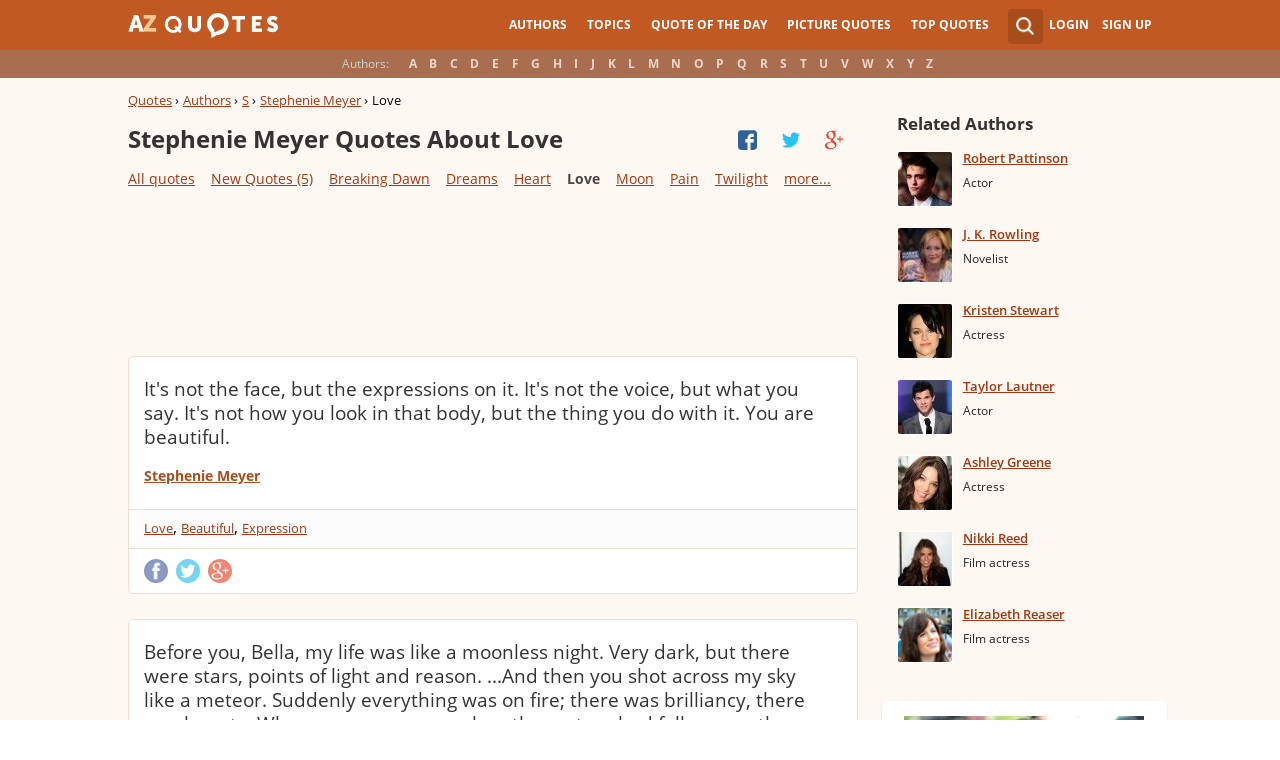

--- FILE ---
content_type: text/html; charset=UTF-8
request_url: https://www.azquotes.com/author/10031-Stephenie_Meyer/tag/love
body_size: 20100
content:
<!DOCTYPE html>
<html prefix="og: http://ogp.me/ns#">
 <head>
  <meta charset="utf-8">
  <title>Stephenie Meyer Quotes About Love | A-Z Quotes</title>
 <meta name="description" content="Discover Stephenie Meyer quotes about love. Share with friends. Create amazing picture quotes from Stephenie Meyer quotations.">
 <meta property="og:site_name" content="A-Z Quotes">
 <meta property="og:title" content="Stephenie Meyer Quotes About Love | A-Z Quotes">
 <meta property="og:type" content="article">
 <meta property="og:url" content="https://www.azquotes.com/author/10031-Stephenie_Meyer/tag/love">
 <meta property="og:description" content="Discover Stephenie Meyer quotes about love. Share with friends. Create amazing picture quotes from Stephenie Meyer quotations.">
 <meta property="twitter:card" content="summary">
 <meta property="twitter:title" content="Stephenie Meyer Quotes About Love | A-Z Quotes">
 <meta property="twitter:description" content="Discover Stephenie Meyer quotes about love. Share with friends. Create amazing picture quotes from Stephenie Meyer quotations.">
 <meta property="twitter:domain" content="www.azquotes.com">
 <meta property="og:image" content="https://www.azquotes.com/public/pictures/authors/2c/34/2c34f74398abe3fac7b87f3e6e1d99df/52a1e5084c512.jpg">
 <meta property="og:image:type" content="image/jpeg">
 <meta property="og:image:width" content="240">
 <meta property="og:image:height" content="240">
 <meta property="twitter:image:src" content="https://www.azquotes.com/public/pictures/authors/2c/34/2c34f74398abe3fac7b87f3e6e1d99df/52a1e5084c512.jpg">
 <link rel="icon" type="image/png" href="https://www.azquotes.com/favicon.png">
 <meta name="viewport" content="width=device-width,initial-scale=1, minimum-scale=1, maximum-scale=1, user-scalable=1">	

 <link rel="preload" href="/public2/opensans/ops/DXI1ORHCpsQm3Vp6mXoaTRUOjZSKWg4xBWp_C_qQx0o.woff2" as="font" type="font/woff2" crossorigin>
 <link rel="preload" href="/public2/opensans/ops/u-WUoqrET9fUeobQW7jkRVtXRa8TVwTICgirnJhmVJw.woff2" as="font" type="font/woff2" crossorigin>
 <link rel="preload" href="/public2/opensans/ops/MTP_ySUJH_bn48VBG8sNShUOjZSKWg4xBWp_C_qQx0o.woff2" as="font" type="font/woff2" crossorigin>
 <link rel="preload" href="/public2/opensans/ops/k3k702ZOKiLJc3WVjuplzBUOjZSKWg4xBWp_C_qQx0o.woff2" as="font" type="font/woff2" crossorigin>

 
<link rel="preload" href="/public2/css/style.min3.css?1570199812" as="style" type="text/css" crossorigin="anonymous">




 

<style>
html,body,div,span,h1,h2,h3,h4,h5,h6,p,em,img,strong,sub,sup,b,u,i,dl,dt,dd,ol,ul,li,fieldset,form,label,table,tbody,tfoot,thead,tr,th,td,article,aside,canvas,details,figcaption,figure,footer,header,hgroup,menu,nav,section,summary,time,mark,audio,video{margin:0;padding:0;border:0;outline:none;vertical-align:baseline;background:transparent;font-size:100%;}
html {overflow-y:scroll;}
body {position: relative;font-family:"Arial", sans-serif;font-size:1em;}
html, body {height: 100%;}
#wrap {clear: both;height: auto !important;margin-bottom: -80px;min-height: 100%;}
.front #wrap{margin-bottom: -139px;}
#wrap #footer-clear {height: 80px;}
.front #wrap #footer-clear{height: 139px}
#footer {clear: both;height: 80px;position: relative;font-size:0.750em;width: 100%;bottom: 0;}
.front #footer{height: 139px}
#header-wrap {width: 100%;z-index: 100;background: #c25922;color:#fff;font-size:0.750em;}
#menu{z-index: 100;background: #c25922;width:100%;}
#container-wrap {position: relative;}
#landing-content {z-index:2;padding:28px 0;width: 100%;}
.clear{clear: both;display: block;}
.wrapper{margin:0 auto;padding-left: 6.25% ;padding-right: 6.25% ;position: relative;float:none;clear:both;max-width:1024px;min-width:312px;}
.logo{width:150px;float:left;height:50px;}
.logo a{display:block;background:url('/public2/images/newlogo.png') no-repeat center center;background-size:contain;height:50px;}
.mainmenu, .footmenu{text-align:center;overflow:hidden;margin:0 auto;}
.account{float:right;}
#showhide{display:none;}
.mainmenu ul, .footmenu ul{display:block;}
.mainmenu li, .footmenu li{font-size:12px;list-style:none;display:inline-block;}
.mainmenu li a, .footmenu li a{display:block;height:50px;line-height:50px;text-transform:uppercase;color:#fff;font-weight:700;padding:0 10px;text-decoration:none;}
.mainmenu li a:hover, .footmenu  li a:hover{color:#f1ddd7;}
.mainmenu li a:hover {background:#d4732c;}
.footmenu li a{height:80px;line-height:80px;text-transform:none;}
.mainmenu li.active a, .footmenu li.active a{background:#d4732c;}
.search_wrapper{width:50px;float:left;position:relative;}
.s_form{display:none;position:absolute;top:9px;right: 5px;width: 256px;z-index:300;height:50px;font-size:14px;}
.s_form input.ui-autocomplete-input{color:#747474;border:none;background:#fff;padding:4px;padding-left:10px;border-radius:4px 0 0 4px;width:220px;float:left;box-sizing:border-box;height:34px;line-height:34px;}
.az{display:none;}
.user, .auth_user{width:150px;height:50px;line-height:50px;text-align:right;float:right;position:relative;}
.user{width:auto;}
.auth_user{padding-left: 44px;width: 106px;position: relative;}
.auth_user a.username > img{position: absolute;top: 8px;left: 0;-webkit-border-radius: 3px; -moz-border-radius: 3px; -ms-border-radius: 3px; -o-border-radius: 3px; border-radius: 3px;border: 1px solid #ce7a4e;}
ul.submenu{display:none;background: #b35b2d;position: absolute;top: 50px;right: 0;width: 230px;z-index: 300;line-height:16px;text-align:left;padding-top:1em;padding-bottom:1.4em;}
.submenu li{margin:0.2em 1.9em;padding:0.4em;list-style:none;border-bottom:1px solid transparent;}
.submenu li:nth-child(3), .submenu li:nth-child(4), .submenu li:nth-child(5){border-bottom:1px solid #c47348;}
.submenu li a{display:block;text-decoration:none;color:#fff;font-weight:700;}
.submenu span{display:block;padding:2px;float:right;background:#c47348;}
.submenu li a:hover{color:#ffc790;}
.login , .signup, .username{text-transform:uppercase;color:#f0d5c8;color:#fff;text-decoration:none;font-weight:700;}
.signup{margin-left:0.8em;}
.username{display:block;background:url('/public2/images/new_sprites.png') right -900px no-repeat;padding-right:20px;}
a.submenu_active{background: url("/public2/images/new_sprites.png") right -955px no-repeat transparent;	}
.title{color:#d5cec9;margin-right:1em;display:inline-block;}
.alp{background:#a96e50;overflow:hidden;height:28px;line-height:28px;text-align:center;	/*padding-top:50px;*/}
.authors{display:inline-block;}
.authors li{text-align:center;list-style:none;display:inline-block;}
.authors li a{display:block;color:#f0d5c8;text-decoration:none;padding:0 0.4em;font-weight:700;}
.authors li a:hover{background:#c38363;}
.authors li.active a{background:#c38363;}
.leftcol, .rightcol{border-radius:2px;}
.leftcol h1{color:#333333;font-weight:700;font-size:1.250em;text-align:left;margin-top:1.3em;margin-bottom:1.0em;}
.leftcol .h1-index {margin-left: 44px;}
.rightcol h3{color:#4c3f39;margin:1.4em 1.4em 1em 0;font-weight:700;font-size:1.125em;}
.block{padding:0.4em 0em 1.4em 3.1em;}
.block h4{font-weight:500;padding-left:30px;background:url('/public2/images/new_sprites.png') no-repeat;min-height:30px;line-height:30px;}
.block h4 a{color:#4c3f39;font-weight:600;	font-size:0.875em;}
.block a:hover{color: #ff7823;}
.block a{color:#a23715;font-size:0.8em;	font-weight:600;line-height:1.2em;border-bottom:1px solid;text-decoration:none;}
.block span{margin-right:0.8em;font-size:0.84em;color:#262626;}
.block li{list-style:none;}
.nash_ad1, .nash_ad2, .nash_ad3 {width: 125px; height: 125px; }
@media all and (max-width: 1024px){.az select{    display:none;}}
@media all and (max-width: 960px){#wrap{    overflow: hidden;}#footer{    position: relative;}#header-wrap{    height:50px;}#landing-content{    padding-top:0px;}.mainmenu{    text-align:left;    min-width:110px;    float:right;}.account {     float: right;}#showhide{    display:block;    float:left;    background-image:url('/public2/images/new_sprites.png');    background-position: 5px -933px;    background-repeat: no-repeat;    background-size: 65px auto;    height:50px;    width:50px;    padding:0;}#showhide:hover{    opacity:0.8;}
.mainmenu ul{    display:none;}.mainmenu li{    display:block;    float:none;    background:#b35b2d;    padding:0;}.footmenu li:nth-child(n+4){    display:none;}.mainmenu li a{    display: block;    height: 30px;    line-height: 30px;    text-transform: none;    color: #f0d5c8;    font-weight: 700;    padding: 0 1em;    text-decoration: none;}.s_form {    right: -30px;    width: 406px;}.s_form input.ui-autocomplete-input {    width: 370px;}.az{    position:relative;    z-index: 1;    display:block;    float:left;    line-height:50px;    width:60px;    height:50px;    text-align:center;    color: #F0D5C8;    font-weight: 700;    text-decoration: none;    text-transform: uppercase;    background-position: 5px -1070px;    background-repeat: no-repeat;    background-size: 65px auto;    background-image:url('/public2/images/new_sprites.png');}.az:hover{    opacity:0.8;}.az select{    cursor:pointer;    display:block;    opacity:0;    position:absolute;    top:0;    left:0;    width:100%;    height:100%;    z-index:900;}.user, .auth_user {    display: none;}.auth_user {    width:70px;    background: url("/public2/images/new_sprites.png") 0px -50px no-repeat transparent;}.username {    display:block;    width:70px;    height:50px;    text-indent:300%;    white-space: nowrap;    padding:0px;    overflow:hidden;    background: url("/public2/images/new_sprites.png") right -900px no-repeat transparent;}
.alp{    display:none;}.leftcol .h1-index{    margin-left: 0;    text-align: center;}.block{    padding:1.4em 3em ;}}
@media all and (max-width:480px){.logo {    position: absolute;    left: 0;    right: 0;    margin: auto; }.mainmenu {    float: left;}.az{display:none;}.search_wrapper{    width:50px;}.s_form{    width: 376px;    right: 0;}.s_form input.ui-autocomplete-input{    width: 340px;}.user, .auth_user{    display:none;}.user{    width: auto;}.fmenu .logo {    width:60px;}.fmenu .logo a {    background:url('/public2/images/az-small.png') no-repeat center center;    background-size:40px;}}
@media all and (max-width:360px){.wrapper{    padding:0 4px;}.mainmenu {     min-width: 110px;    width:110px;}#showhide, 	.az{}.s_form{    width: 266px;    right:10px;}.s_form input.ui-autocomplete-input{    width: 228px;}}
#wrap {background: #fef8f2;}
li{list-style:none;}
@media (max-width: 960px){a{    text-decoration: none;}}
.list-quotes {margin-bottom: 30px;}
.list-quotes li {margin-bottom: 25px;}
.list-quotes .wrap-block {border: 1px solid #ede0d3;background-color: #ffffff;border-radius: 5px;padding: 20px 15px 5px;position: relative;}
.list-quotes p, .list-quotes p > a.title {color: #333333;line-height: 24px;font-size: 1.1em;font-weight: 400;margin-bottom: 0;}
.list-quotes .author {line-height: 1;margin-top: 10px;}
.list-quotes .author a {font-size: 0.8em;font-weight: bold;color: #a94c1c;}
.list-quotes .icons {float: right;opacity: 0.6;}
.list-quotes .tags, .list-quotes .icons {display: -moz-inline-stack;display: inline-block;vertical-align: top;zoom: 1;}
.list-quotes .tags {width: 55%;margin: 3px 0 -3px 0;}
.list-quotes .tags {width: 44%;}
.list-quotes .tags a {font-size: 0.75em;color: #a23715;}
.list-quotes .icons {opacity: 1;margin-top: 3px;}
#cloud_bar span {color: #464646;font-weight: bold;}
#cloud_bar a {color: #a23715;}
.list-quotes p > a.zoom-cur img {max-width: 640px;width: 100%;}
.collapse, .s_form input[type="submit"] {border: none;position: relative;text-decoration: none;width: 35px;height: 35px;background: url('/public2/images/sprite-btn-search-s3f4b92f7a1.png');background-repeat: no-repeat !important;background-color: #a94c1c;background-size: 50% auto;background-position: 0 0;border-radius: 0 4px 4px 0;-webkit-border-radius: 0 4px 4px 0;-moz-border-radius: 0 4px 4px 0;background-position: 8px 8px;cursor: pointer;}
/*
@media (min-width:180px) { .nash_ad1 { width: 100%;height: 50px; } .nash_ad2, .nash_ad3 { width: 180px;height: 150px; }  }
@media (min-width:200px) { .nash_ad1 { width: 100%;height: 100px; } .nash_ad2, .nash_ad3 { width: 200px;height: 200px; }  }
@media (min-width:250px) { .nash_ad1 { width: 100%;height: 100px; } .nash_ad2, .nash_ad3 { width: 250px;height: 250px; } }
@media (min-width:300px) { .nash_ad1 { width: 320px;height: 100px; } .nash_ad2, .nash_ad3 { width: 300px;height: 250px;} }
@media (min-width:336px) { .nash_ad1 { width: 100%;height: 100px; } .nash_ad2, .nash_ad3 { width: 336px;height: 280px;} }
@media (min-width:468px) { .nash_ad1 { width: 468px;height: 60px; } .nash_ad2, .nash_ad3 { width: 468px;height: 60px;} }
@media (min-width:600px) { .nash_ad1 { width: 100%; } .nash_ad2, .nash_ad3 { width:100% } }
@media (min-width:960px) { .nash_ad1 { width: calc(100% - 294px); } .nash_ad2, .nash_ad3 { width: calc(100% - 294px); } }
*/    
.list-quotes {
	margin-bottom: 0px !important;
}
.list-quotes li:last-child{margin-bottom: 25px !important;}

.wrap-block-for-ad {
	padding: 0px ;
	margin: 0px;
}
.zerozerozero { width: 100%;height: 600px }
@media (min-width:180px) and (max-width: 299px) { 

	.nash_ad1 { width: 180px ;height: 150px; } 
	.nash_ad2, .nash_ad3 { width: 180px;height: 150px;}

	.mobile_nash_ad1 { width: 100%;height: 150px } 
	.mobile_nash_ad2, .mobile_nash_ad3 { width: 100%;height: 150px;} 

}
@media (min-width:300px) and (max-width: 416px) { 
.mobile_nash_ad1 { width: 336px;height: 280px } 
.mobile_nash_ad2, .mobile_nash_ad3 { width: 336px;height: 280px;} 
}

@media (min-width:417px) and (max-width: 831px) {
	.nash_ad1, .nash_ad2, .nash_ad3 { width: auto; height: 100px; }
	
	.mobile_nash_ad1 { width: auto;height: 100px } 
	.mobile_nash_ad2, .mobile_nash_ad3 { width: auto;height: 100px;} 
}

@media (min-width:832px) {
	.nash_ad1, .nash_ad2, .nash_ad3 { width: auto; height: 90px; max-width: 728px}

	.mobile_nash_ad1 { width: auto;height: 100px } 
	.mobile_nash_ad2, .mobile_nash_ad3 { width: auto;height: 100px;} 
}



@media (min-width: 960px) {
	.leftcol-inner { width: calc(100% - 294px); }
}


/* @media (min-width:499px) { .mobile_nash_ad1 { width: 100%;height: 250px; } .mobile_nash_ad2, .mobile_nash_ad3 { width: 100%;height: 280px;} } */


@media (min-width:100px) and (max-width: 416px) {
	.mobile_nash_ad1,
	.mobile_nash_ad2,
	.mobile_nash_ad3 {
		/* margin-left: 0px !important; */
		/* margin-right: 0px !important; */
		width: calc(100% - 4px) !important;
		margin: auto !important;
	}


}    
</style>

<script defer type="text/javascript" src="/public2/js/full3.min.js"></script>

 
 
 
<script>var author_url = '/author/10031-Stephenie_Meyer';
var author_name = 'Stephenie Meyer';
var in_the_news_count = '5';</script> <script defer type="text/javascript" src="/public2/pages-js/author.js?v=1.4"></script>
 
 
 <style>
#cookie-alert{
	position:fixed;bottom:0;z-index:10000;width:100%;text-align:left;margin-bottom:0;color:#000;background-color:#fff3cd;border-left:0;border-right:0;border-bottom:0;border-top:3px solid #f57c00;border-radius:0;
	
	/*display:unset!important;*/
	
	font-family: "Helvetica Neue",Helvetica,Arial,sans-serif;
    font-size: 14px;
    line-height: 1.42857143;
	-webkit-box-sizing: border-box;
    -moz-box-sizing: border-box;
    box-sizing: border-box;
}

@media screen and (min-width:1600px){
	#cookie-alert{
		padding-right:200px;
		padding-left:200px;
	}
}

#close-cookie-alert{
	margin-top:10px;
	width:50px;
    background: #C25922;
    border-color: #00c19a;
	text-decoration: none;
	box-shadow: 0 1px 1px rgba(0,0,0,.1);
	display: inline-block;
    padding: 6px 12px;
    margin-bottom: 0;
    font-size: 14px;
    font-weight: 400;
    line-height: 1.42857143;
    text-align: center;
    white-space: nowrap;
    vertical-align: middle;
	touch-action: manipulation;
	cursor: pointer;
	user-select: none;
	border: 1px solid transparent;
	border-radius: 4px;
    overflow: visible;
	color:white;
	box-sizing: border-box;
	-webkit-appearance: button;
	-webkit-user-select: none;
	-moz-user-select: none;
	-ms-user-select: none;
	-ms-touch-action: manipulation;
	background-image: none;
}

/*#close-cookie-alert:hover {
    background: #703C24; 
}*/

#close-cookie-alert.floated{margin-top:0;position:absolute;right:10px;bottom:16px}

#close-cookie-alert.floated:hover {
    background: #703C24; 
}

.alert {
	padding:15px;
	margin-bottom:20px;
	border:1px solid transparent;
	border-radius:4px
}
.alert-dismissable,
.alert-dismissible {
	padding-right:35px
}
.alert-dismissable .close,
.alert-dismissible .close {
	position:relative;
	top:-2px;
	right:-21px;
	color:inherit
}
.alert-success {
	color:#3c763d;
	background-color:#dff0d8;
	border-color:#d6e9c6
}

</style>
 
 </head>
 <body>
  <div id="wrap">
	  
  	  
	  
   <div id="header-wrap">
    <div id="menu">
     <div class="wrapper" >
      <div class="logo">
       <a href="/"></a>
      </div>
      <div class="account">
       <div class="search_wrapper">
        <a href="#" class="collapse">&nbsp;</a>
        <div class="s_form">
         <form action="/search_results.html" class="search" method="GET">
          <input name="query" placeholder="example: funny quotes" type="text" value="" class="ui-autocomplete-input" autocomplete="off">
          <input type="reset">
          <input type="submit" value="">
          <div class="search-result-sur" style="display:none;"></div>
         </form>
        </div>
       </div>
       <div class="user">
        <a href="#" class="login">Login</a>
        <a href="#" class="signup">Sign Up</a>
       </div>
      </div>		
      <div class="mainmenu">
       <a href="#" id="showhide"></a>
       <a href="#" class="az"></a>
       <ul>
        <li><a href="/quotes/authors.html">Authors</a></li>
        <li><a href="/quotes/topics/index.html">Topics</a></li>
        <li><a href="/quote_of_the_day.html">Quote of the Day</a></li>
        <li><a href="/picturequotes">Picture Quotes</a></li>
        <li><a href="/top_quotes.html">Top Quotes</a></li>
       </ul>
      </div>
     </div>
    </div>
    <div class="alp">
     <div class="wrapper">
      <div class="title">Authors:</div>
      <ul class="authors">
       <li class="active choose"><a href="#">Choose...</a></li>
       <li><a href="/quotes/authors/a/">A</a></li>
       <li><a href="/quotes/authors/b/">B</a></li>
       <li><a href="/quotes/authors/c/">C</a></li>
       <li><a href="/quotes/authors/d/">D</a></li>
       <li><a href="/quotes/authors/e/">E</a></li>
       <li><a href="/quotes/authors/f/">F</a></li>
       <li><a href="/quotes/authors/g/">G</a></li>
       <li><a href="/quotes/authors/h/">H</a></li>
       <li><a href="/quotes/authors/i/">I</a></li>
       <li><a href="/quotes/authors/j/">J</a></li>
       <li><a href="/quotes/authors/k/">K</a></li>
       <li><a href="/quotes/authors/l/">L</a></li>
       <li><a href="/quotes/authors/m/">M</a></li>
       <li><a href="/quotes/authors/n/">N</a></li>
       <li><a href="/quotes/authors/o/">O</a></li>
       <li><a href="/quotes/authors/p/">P</a></li>
       <li><a href="/quotes/authors/q/">Q</a></li>
       <li><a href="/quotes/authors/r/">R</a></li>
       <li><a href="/quotes/authors/s/">S</a></li>
       <li><a href="/quotes/authors/t/">T</a></li>
       <li><a href="/quotes/authors/u/">U</a></li>
       <li><a href="/quotes/authors/v/">V</a></li>
       <li><a href="/quotes/authors/w/">W</a></li>
       <li><a href="/quotes/authors/x/">X</a></li>
       <li><a href="/quotes/authors/y/">Y</a></li>
       <li><a href="/quotes/authors/z/">Z</a></li>
      </ul>
     </div>
    </div>	
   </div>

<script>
function _send(url, data){
 $.ajax({
  url: url,
  type: "POST",
  data: data,
  cache: false
 });
} 
var lazy = {
 container: [],
 add : function (func, params){
  this.container[this.container.length] = [func, params];
 },
 do : function (){
  if(this.container.length > 0){
   for(var i = 0; i < this.container.length; i++ ){
    var func = this.container[i][0];
    var params = this.container[i][1];
    func.apply({}, params);
   }
  }
 }
};
</script>
<div id="container-wrap">
 <div id="Container">
  <div id="content" class="content_inner">
   <div class="wrapper clearfix" id="fly-scroll-container">
    <div class="leftcol quotations" style="margin-top:0px">
     <div class="leftcol-inner">
      <div xmlns:v="http://rdf.data-vocabulary.org/#" class="breadcrumb bc-aside" style="margin-top: 10px;">
       <span typeof="v:Breadcrumb"><a href="/" rel="v:url" property="v:title">Quotes</a> ›</span>
       <span typeof="v:Breadcrumb"><a href="/quotes/authors.html" rel="v:url" property="v:title">Authors</a> ›</span>
       <span typeof="v:Breadcrumb"><a href="/quotes/authors/s/" rel="v:url" property="v:title">S</a> ›</span>
       <span typeof="v:Breadcrumb"><a href="/author/10031-Stephenie_Meyer" rel="v:url" property="v:title">Stephenie Meyer</a> ›</span>
       <span>Love</span>
 
      </div>
 
      <h1>Stephenie Meyer Quotes About Love</h1>
      <a href="#" class="quotes-all-list">Quotes about: <span>Love</span></a>
                        
      <div id="up-share-container">
<div class="share-container rrclearfix" style="width:130px">
<ul id="up-rrssb-buttons" class="rrssb-buttons rrclearfix">
<li class="rrssb-facebook small" style="display:none;">
<a href="https://www.facebook.com/sharer/sharer.php?u=https://www.azquotes.com/author/10031-Stephenie_Meyer" class="rrpopup">
<span class="rrssb-icon">
<svg version="1.1" xmlns="https://www.w3.org/2000/svg" xmlns:xlink="https://www.w3.org/1999/xlink" x="0px" y="0px" width="28px" height="28px" viewBox="0 0 28 28" enable-background="new 0 0 28 28" xml:space="preserve">
<path d="M27.825,4.783c0-2.427-2.182-4.608-4.608-4.608H4.783c-2.422,0-4.608,2.182-4.608,4.608v18.434
c0,2.427,2.181,4.608,4.608,4.608H14V17.379h-3.379v-4.608H14v-1.795c0-3.089,2.335-5.885,5.192-5.885h3.718v4.608h-3.726
c-0.408,0-0.884,0.492-0.884,1.236v1.836h4.609v4.608h-4.609v10.446h4.916c2.422,0,4.608-2.188,4.608-4.608V4.783z"/>
</svg>
</span>
<span class="rrssb-text">facebook</span>
</a>
</li>
<li class="rrssb-twitter small" style="display:none;">
<a href="https://twitter.com/home?status=Stephenie+Meyer+Quotes+About+Love+%7C+A-Z+Quotes+https%3A%2F%2Fwww.azquotes.com%2Fauthor%2F10031-Stephenie_Meyer" class="rrpopup">
<span class="rrssb-icon">
<svg version="1.1" xmlns="https://www.w3.org/2000/svg" xmlns:xlink="https://www.w3.org/1999/xlink" x="0px" y="0px"
 width="28px" height="28px" viewBox="0 0 28 28" enable-background="new 0 0 28 28" xml:space="preserve">
<path d="M24.253,8.756C24.689,17.08,18.297,24.182,9.97,24.62c-3.122,0.162-6.219-0.646-8.861-2.32
c2.703,0.179,5.376-0.648,7.508-2.321c-2.072-0.247-3.818-1.661-4.489-3.638c0.801,0.128,1.62,0.076,2.399-0.155
C4.045,15.72,2.215,13.6,2.115,11.077c0.688,0.275,1.426,0.407,2.168,0.386c-2.135-1.65-2.729-4.621-1.394-6.965
C5.575,7.816,9.54,9.84,13.803,10.071c-0.842-2.739,0.694-5.64,3.434-6.482c2.018-0.623,4.212,0.044,5.546,1.683
c1.186-0.213,2.318-0.662,3.329-1.317c-0.385,1.256-1.247,2.312-2.399,2.942c1.048-0.106,2.069-0.394,3.019-0.851
C26.275,7.229,25.39,8.196,24.253,8.756z"/>
</svg>
   </span>
<span class="rrssb-text">twitter</span>
</a>
</li>
<li class="rrssb-googleplus small" style="display:none;">
<a href="https://plus.google.com/share?url=https://www.azquotes.com/author/10031-Stephenie_Meyer" class="rrpopup">
<span class="rrssb-icon">
<svg version="1.1" xmlns="https://www.w3.org/2000/svg" xmlns:xlink="https://www.w3.org/1999/xlink" x="0px" y="0px" width="28px" height="28px" viewBox="0 0 28 28" enable-background="new 0 0 28 28" xml:space="preserve">
<g>
<g>
<path d="M14.703,15.854l-1.219-0.948c-0.372-0.308-0.88-0.715-0.88-1.459c0-0.748,0.508-1.223,0.95-1.663
c1.42-1.119,2.839-2.309,2.839-4.817c0-2.58-1.621-3.937-2.399-4.581h2.097l2.202-1.383h-6.67c-1.83,0-4.467,0.433-6.398,2.027
C3.768,4.287,3.059,6.018,3.059,7.576c0,2.634,2.022,5.328,5.604,5.328c0.339,0,0.71-0.033,1.083-0.068
c-0.167,0.408-0.336,0.748-0.336,1.324c0,1.04,0.551,1.685,1.011,2.297c-1.524,0.104-4.37,0.273-6.467,1.562
c-1.998,1.188-2.605,2.916-2.605,4.137c0,2.512,2.358,4.84,7.289,4.84c5.822,0,8.904-3.223,8.904-6.41
c0.008-2.327-1.359-3.489-2.829-4.731H14.703z M10.269,11.951c-2.912,0-4.231-3.765-4.231-6.037c0-0.884,0.168-1.797,0.744-2.511
c0.543-0.679,1.489-1.12,2.372-1.12c2.807,0,4.256,3.798,4.256,6.242c0,0.612-0.067,1.694-0.845,2.478
c-0.537,0.55-1.438,0.948-2.295,0.951V11.951z M10.302,25.609c-3.621,0-5.957-1.732-5.957-4.142c0-2.408,2.165-3.223,2.911-3.492
c1.421-0.479,3.25-0.545,3.555-0.545c0.338,0,0.52,0,0.766,0.034c2.574,1.838,3.706,2.757,3.706,4.479
c-0.002,2.073-1.736,3.665-4.982,3.649L10.302,25.609z"/>
<polygon points="23.254,11.89 23.254,8.521 21.569,8.521 21.569,11.89 18.202,11.89 18.202,13.604 21.569,13.604 21.569,17.004
23.254,17.004 23.254,13.604 26.653,13.604 26.653,11.89  "/>
</g>
</g>
</svg>
</span>
<span class="rrssb-text">googleplus</span>
</a>
</li>
</ul>
</div>      </div>
      <span class='clear'></span>
      
<div id="cloud_bar">
<a title="Acceptance" href="/author/10031-Stephenie_Meyer/tag/acceptance" data-ct="3">Acceptance</a>
<a title="Accidents" href="/author/10031-Stephenie_Meyer/tag/accidents" data-ct="3">Accidents</a>
<a title="Babies" href="/author/10031-Stephenie_Meyer/tag/baby" data-ct="7">Babies</a>
<a title="Books" href="/author/10031-Stephenie_Meyer/tag/book" data-ct="8">Books</a>
<a title="Breaking Dawn" href="/author/10031-Stephenie_Meyer/tag/breaking-dawn" data-ct="35">Breaking Dawn</a>
<a title="Brothers" href="/author/10031-Stephenie_Meyer/tag/brother" data-ct="5">Brothers</a>
<a title="Cars" href="/author/10031-Stephenie_Meyer/tag/car" data-ct="5">Cars</a>
<a style="display: none;" title="Character" href="/author/10031-Stephenie_Meyer/tag/character" data-ct="4">Character</a>
<a style="display: none;" title="Children" href="/author/10031-Stephenie_Meyer/tag/children" data-ct="8">Children</a>
<a style="display: none;" title="Choices" href="/author/10031-Stephenie_Meyer/tag/choices" data-ct="6">Choices</a>
<a style="display: none;" title="College" href="/author/10031-Stephenie_Meyer/tag/college" data-ct="3">College</a>
<a style="display: none;" title="Darkness" href="/author/10031-Stephenie_Meyer/tag/darkness" data-ct="8">Darkness</a>
<a style="display: none;" title="Decisions" href="/author/10031-Stephenie_Meyer/tag/decision" data-ct="4">Decisions</a>
<a style="display: none;" title="Desire" href="/author/10031-Stephenie_Meyer/tag/desire" data-ct="4">Desire</a>
<a style="display: none;" title="Dogs" href="/author/10031-Stephenie_Meyer/tag/dog" data-ct="5">Dogs</a>
<a style="display: none;" title="Doubt" href="/author/10031-Stephenie_Meyer/tag/doubt" data-ct="3">Doubt</a>
<a style="display: none;" title="Dreams" href="/author/10031-Stephenie_Meyer/tag/dream" data-ct="19">Dreams</a>
<a style="display: none;" title="Drugs" href="/author/10031-Stephenie_Meyer/tag/drug" data-ct="4">Drugs</a>
<a style="display: none;" title="Earth" href="/author/10031-Stephenie_Meyer/tag/earth" data-ct="3">Earth</a>
<a style="display: none;" title="Effort" href="/author/10031-Stephenie_Meyer/tag/effort" data-ct="4">Effort</a>
<a style="display: none;" title="Emotions" href="/author/10031-Stephenie_Meyer/tag/emotion" data-ct="5">Emotions</a>
<a style="display: none;" title="Enemies" href="/author/10031-Stephenie_Meyer/tag/enemy" data-ct="6">Enemies</a>
<a style="display: none;" title="Excuses" href="/author/10031-Stephenie_Meyer/tag/excuse" data-ct="3">Excuses</a>
<a style="display: none;" title="Extras" href="/author/10031-Stephenie_Meyer/tag/extras" data-ct="4">Extras</a>
<a style="display: none;" title="Feelings" href="/author/10031-Stephenie_Meyer/tag/feelings" data-ct="12">Feelings</a>
<a style="display: none;" title="Fighting" href="/author/10031-Stephenie_Meyer/tag/fighting" data-ct="13">Fighting</a>
<a style="display: none;" title="Flowers" href="/author/10031-Stephenie_Meyer/tag/flower" data-ct="3">Flowers</a>
<a style="display: none;" title="Fun" href="/author/10031-Stephenie_Meyer/tag/fun" data-ct="6">Fun</a>
<a style="display: none;" title="Giving" href="/author/10031-Stephenie_Meyer/tag/giving" data-ct="13">Giving</a>
<a style="display: none;" title="Happy Endings" href="/author/10031-Stephenie_Meyer/tag/happy-endings" data-ct="3">Happy Endings</a>
<a style="display: none;" title="Hate" href="/author/10031-Stephenie_Meyer/tag/hate" data-ct="7">Hate</a>
<a style="display: none;" title="Heart" href="/author/10031-Stephenie_Meyer/tag/heart" data-ct="25">Heart</a>
<a style="display: none;" title="Home" href="/author/10031-Stephenie_Meyer/tag/home" data-ct="7">Home</a>
<a style="display: none;" title="House" href="/author/10031-Stephenie_Meyer/tag/house" data-ct="5">House</a>
<a style="display: none;" title="Hurt" href="/author/10031-Stephenie_Meyer/tag/hurt" data-ct="15">Hurt</a>
<a style="display: none;" title="Killing" href="/author/10031-Stephenie_Meyer/tag/killing" data-ct="3">Killing</a>
<a style="display: none;" title="Kissing" href="/author/10031-Stephenie_Meyer/tag/kissing" data-ct="12">Kissing</a>
<a style="display: none;" title="Laughter" href="/author/10031-Stephenie_Meyer/tag/laughter" data-ct="4">Laughter</a>
<a style="display: none;" title="Leaving" href="/author/10031-Stephenie_Meyer/tag/leaving" data-ct="4">Leaving</a>
<a style="display: none;" title="Life" href="/author/10031-Stephenie_Meyer/tag/life" data-ct="6">Life</a>
<a style="display: none;" title="Lifetime" href="/author/10031-Stephenie_Meyer/tag/lifetime" data-ct="5">Lifetime</a>
<a style="display: none;" title="Losing" href="/author/10031-Stephenie_Meyer/tag/losing" data-ct="5">Losing</a>
<a style="display: none;" title="Love" href="/author/10031-Stephenie_Meyer/tag/love" data-ct="11">Love</a>
<a style="display: none;" title="Loyalty" href="/author/10031-Stephenie_Meyer/tag/loyalty" data-ct="3">Loyalty</a>
<a style="display: none;" title="Luck" href="/author/10031-Stephenie_Meyer/tag/luck" data-ct="5">Luck</a>
<a style="display: none;" title="Lying" href="/author/10031-Stephenie_Meyer/tag/lying" data-ct="5">Lying</a>
<a style="display: none;" title="Memories" href="/author/10031-Stephenie_Meyer/tag/memories" data-ct="8">Memories</a>
<a style="display: none;" title="Miracles" href="/author/10031-Stephenie_Meyer/tag/miracle" data-ct="3">Miracles</a>
<a style="display: none;" title="Mistakes" href="/author/10031-Stephenie_Meyer/tag/mistake" data-ct="3">Mistakes</a>
<a style="display: none;" title="Mom" href="/author/10031-Stephenie_Meyer/tag/mom" data-ct="4">Mom</a>
<a style="display: none;" title="Moon" href="/author/10031-Stephenie_Meyer/tag/moon" data-ct="17">Moon</a>
<a style="display: none;" title="Mothers" href="/author/10031-Stephenie_Meyer/tag/mother" data-ct="3">Mothers</a>
<a style="display: none;" title="Newton" href="/author/10031-Stephenie_Meyer/tag/newton" data-ct="4">Newton</a>
<a style="display: none;" title="Pain" href="/author/10031-Stephenie_Meyer/tag/pain" data-ct="21">Pain</a>
<a style="display: none;" title="Parents" href="/author/10031-Stephenie_Meyer/tag/parent" data-ct="3">Parents</a>
<a style="display: none;" title="Parties" href="/author/10031-Stephenie_Meyer/tag/party" data-ct="4">Parties</a>
<a style="display: none;" title="Past" href="/author/10031-Stephenie_Meyer/tag/past" data-ct="3">Past</a>
<a style="display: none;" title="Rain" href="/author/10031-Stephenie_Meyer/tag/rain" data-ct="5">Rain</a>
<a style="display: none;" title="Reading" href="/author/10031-Stephenie_Meyer/tag/reading" data-ct="3">Reading</a>
<a style="display: none;" title="Regret" href="/author/10031-Stephenie_Meyer/tag/regret" data-ct="3">Regret</a>
<a style="display: none;" title="Responsibility" href="/author/10031-Stephenie_Meyer/tag/responsibility" data-ct="3">Responsibility</a>
<a style="display: none;" title="Romance" href="/author/10031-Stephenie_Meyer/tag/romance" data-ct="5">Romance</a>
<a style="display: none;" title="Romantic Love" href="/author/10031-Stephenie_Meyer/tag/romantic-love" data-ct="4">Romantic Love</a>
<a style="display: none;" title="Running" href="/author/10031-Stephenie_Meyer/tag/running" data-ct="13">Running</a>
<a style="display: none;" title="School" href="/author/10031-Stephenie_Meyer/tag/school" data-ct="4">School</a>
<a style="display: none;" title="Skins" href="/author/10031-Stephenie_Meyer/tag/skins" data-ct="13">Skins</a>
<a style="display: none;" title="Sleep" href="/author/10031-Stephenie_Meyer/tag/sleep" data-ct="10">Sleep</a>
<a style="display: none;" title="Soul" href="/author/10031-Stephenie_Meyer/tag/soul" data-ct="13">Soul</a>
<a style="display: none;" title="Today" href="/author/10031-Stephenie_Meyer/tag/today" data-ct="8">Today</a>
<a style="display: none;" title="Twilight" href="/author/10031-Stephenie_Meyer/tag/twilight" data-ct="115">Twilight</a>
<a style="display: none;" title="Universe" href="/author/10031-Stephenie_Meyer/tag/universe" data-ct="4">Universe</a>
<a style="display: none;" title="Vampires" href="/author/10031-Stephenie_Meyer/tag/vampire" data-ct="39">Vampires</a>
<a style="display: none;" title="Waiting" href="/author/10031-Stephenie_Meyer/tag/waiting" data-ct="11">Waiting</a>
<a style="display: none;" title="Winning" href="/author/10031-Stephenie_Meyer/tag/winning" data-ct="4">Winning</a>
<a style="display: none;" title="Worry" href="/author/10031-Stephenie_Meyer/tag/worry" data-ct="9">Worry</a>
<a style="display: none;" title="Writing" href="/author/10031-Stephenie_Meyer/tag/writing" data-ct="11">Writing</a>
</div>
      <span class='clear'></span>
      
						<!-- TOP BANNER WAS HERE -->

						
						

<ul class="list-quotes">

														<li>
								<!-- <h1>STANDART TOP BANNER</h1> -->
								<!-- <div style="margin:20px 0 10px 0;!important; max-width:730px;width:initial"> -->
								<div class="wrap-block-for-ad" >
									<!-- <div style="margin:20px 0 10px 0 !important;">  -->
								
<script async src="//pagead2.googlesyndication.com/pagead/js/adsbygoogle.js"></script>
<ins class="adsbygoogle nash_ad1" id="banner_16561855f21e"
     style="display:block;height: 120px;"
     data-ad-client="ca-pub-8017747617699234"
     data-ad-slot="00"
     
   ></ins>
<script>
	
	
    /* Ads+Adx_5per_DB */
    (function(){
		//console.log(window.innerWidth);
    var banner=document.getElementById('banner_16561855f21e');
	
	//console.log(banner.dataset.adClient + ' ' + banner.className + ' ' + window.innerWidth);
	
         
            if(window.innerWidth>832)
         {
	 	//console.log(832);
                   banner.dataset.adClient="ca-pub-4225178227804431";
                   banner.dataset.adSlot="4681413792";
        } else   
            
            if(window.innerWidth>180)
         {
	 	//console.log(180);
                   banner.dataset.adClient="ca-pub-8017747617699234";
                   banner.dataset.adSlot="3213238822";
        } else   
         
                     {
		//console.log(180);
		//console.log(window.innerWidth);
                banner.remove();
            }
          
   })();
    if(window.innerWidth>180){  
   
(adsbygoogle = window.adsbygoogle || []).push({});
  } 
   
</script>								</div>
							



  <li>
  <div data-id="405164" class="wrap-block">
      <p>
                    <a class="title" href="/quote/405164">It's not the face, but the expressions on it. It's not the voice, but what you say. It's not how you look in that body, but the thing you do with it. You are beautiful.</a>
      <!-- INJECTING SOURCES -->
                  <!-- INJECTING SOURCES -->
      <!-- INJECTING AZ3 SOURCES-->

            <!-- INJECTING AZ3 SOURCES-->
   </p>
   <div class="author">
    <a href="/author/10031-Stephenie_Meyer">Stephenie Meyer</a>
   </div>
   
     <div class="mytags">
   <a href="/quotes/topics/love.html">Love</a>, <a href="/quotes/topics/beautiful.html">Beautiful</a>, <a href="/quotes/topics/expression.html">Expression</a>   </div>
   
   <!--
	<div style="height: 30px; display: inline-block; width: 30%">


	</div>
	-->


	
<div class="share-icons-container" >

	<div class="share-icons" data-url="https://www.azquotes.com/quote/405164" data-twitter-text="Stephenie Meyer: @@It's not the face, but the expressions on it. It's not the voice, but...@@" data-id="405164" data-place="1">
		<a class="fb30" href="#"></a>
		<a class="tw30" href="#"></a>
		<a class="gl30" href="#"></a>
	</div>	
	
	
	<div class="right-share-text" style="float: right; display: none">
		<!-- <a class="" href="#" rel="nofollow" onclick="report($(this));return false;">Report</a> -->
	</div>
</div>	 
   
   
   
   
   
   
   	

  </div>
 </li>
      
  
    
 


 <li>
  <div data-id="399763" class="wrap-block">
      <p>
                    <a class="title" href="/quote/399763">Before you, Bella, my life was like a moonless night. Very dark, but there were stars, points of light and reason. ...And then you shot across my sky like a meteor. Suddenly everything was on fire; there was brilliancy, there was beauty. When you were gone, when the meteor had fallen over the horizon, everything went black. Nothing had changed, but my eyes were blinded by the light. I couldn’t see the stars anymore. And there was no more reason, for anything.</a>
      <!-- INJECTING SOURCES -->
                  <!-- INJECTING SOURCES -->
      <!-- INJECTING AZ3 SOURCES-->

            <!-- INJECTING AZ3 SOURCES-->
   </p>
   <div class="author">
    <a href="/author/10031-Stephenie_Meyer">Stephenie Meyer</a>
   </div>
   
     <div class="mytags">
   <a href="/quotes/topics/love.html">Love</a>, <a href="/quotes/topics/romantic.html">Romantic</a>, <a href="/quotes/topics/valentines-day.html">Valentines Day</a>   </div>
   
   <!--
	<div style="height: 30px; display: inline-block; width: 30%">


	</div>
	-->


	
<div class="share-icons-container" >

	<div class="share-icons" data-url="https://www.azquotes.com/quote/399763" data-twitter-text="Stephenie Meyer: @@Before you, Bella, my life was like a moonless night. Very dark, but...@@" data-id="399763" data-place="2">
		<a class="fb30" href="#"></a>
		<a class="tw30" href="#"></a>
		<a class="gl30" href="#"></a>
	</div>	
	
	
	<div class="right-share-text" style="float: right; display: none">
		<!-- <a class="" href="#" rel="nofollow" onclick="report($(this));return false;">Report</a> -->
	</div>
</div>	 
   
   
   
   
   
   
   	

  </div>
 </li>
      
  
    
 


 <li>
  <div data-id="404732" class="wrap-block">
      <p>
                    <a class="title" href="/quote/404732">Look after my heart - I've left it with you.</a>
      <!-- INJECTING SOURCES -->
                      
            <!-- INJECTING SOURCES -->
      <!-- INJECTING AZ3 SOURCES-->

            <!-- INJECTING AZ3 SOURCES-->
   </p>
   <div class="author">
    <a href="/author/10031-Stephenie_Meyer">Stephenie Meyer</a>
   </div>
   
     <div class="mytags">
   <a href="/quotes/topics/love.html">Love</a>, <a href="/quotes/topics/twilight.html">Twilight</a>, <a href="/quotes/topics/heart.html">Heart</a>   </div>
   
   <!--
	<div style="height: 30px; display: inline-block; width: 30%">


	</div>
	-->

<div class="source hidden_source" >
            <div class="author515 thicker"><span class="small_source_14"> Stephenie Meyer (2009). &#8220;Eclipse&#8221;, p.62, Hachette UK
            </span></div>
          </div>
	
<div class="share-icons-container" >

	<div class="share-icons" data-url="https://www.azquotes.com/quote/404732" data-twitter-text="Stephenie Meyer: @@Look after my heart - I've left it with you.@@" data-id="404732" data-place="3">
		<a class="fb30" href="#"></a>
		<a class="tw30" href="#"></a>
		<a class="gl30" href="#"></a>
	</div>	
	
	
	<div class="right-share-text" style="float: right; display: none">
		<!-- <a class="" href="#" rel="nofollow" onclick="report($(this));return false;">Report</a> -->
	</div>
</div>	 
   
   
   
   
   
   
   	

  </div>
 </li>
      
  
    
 


 <li>
  <div data-id="548423" class="wrap-block">
      <p>
                    <a class="title" href="/quote/548423">If your life was all you had to give your beloved, how could you not give it?</a>
      <!-- INJECTING SOURCES -->
                      
            <!-- INJECTING SOURCES -->
      <!-- INJECTING AZ3 SOURCES-->

            <!-- INJECTING AZ3 SOURCES-->
   </p>
   <div class="author">
    <a href="/author/10031-Stephenie_Meyer">Stephenie Meyer</a>
   </div>
   
     <div class="mytags">
   <a href="/quotes/topics/love.html">Love</a>, <a href="/quotes/topics/giving.html">Giving</a>, <a href="/quotes/topics/breaking-dawn.html">Breaking Dawn</a>   </div>
   
   <!--
	<div style="height: 30px; display: inline-block; width: 30%">


	</div>
	-->

<div class="source hidden_source" >
            <div class="author515 thicker"><span class="small_source_14"> Stephenie Meyer (2009). &#8220;Breaking Dawn: Twilight&#8221;, p.8, Hachette UK
            </span></div>
          </div>
	
<div class="share-icons-container" >

	<div class="share-icons" data-url="https://www.azquotes.com/quote/548423" data-twitter-text="Stephenie Meyer: @@If your life was all you had to give your beloved, how could you not@@" data-id="548423" data-place="4">
		<a class="fb30" href="#"></a>
		<a class="tw30" href="#"></a>
		<a class="gl30" href="#"></a>
	</div>	
	
	
	<div class="right-share-text" style="float: right; display: none">
		<!-- <a class="" href="#" rel="nofollow" onclick="report($(this));return false;">Report</a> -->
	</div>
</div>	 
   
   
   
   
   
   
   	

  </div>
 </li>
      
  
    
 


 <li>
  <div data-id="548427" class="wrap-block">
      <p>
                    <a class="title" href="/quote/548427">You are my life. You're the only thing it would hurt to lose.</a>
      <!-- INJECTING SOURCES -->
                      
            <!-- INJECTING SOURCES -->
      <!-- INJECTING AZ3 SOURCES-->

            <!-- INJECTING AZ3 SOURCES-->
   </p>
   <div class="author">
    <a href="/author/10031-Stephenie_Meyer">Stephenie Meyer</a>
   </div>
   
     <div class="mytags">
   <a href="/quotes/topics/love.html">Love</a>, <a href="/quotes/topics/hurt.html">Hurt</a>, <a href="/quotes/topics/twilight.html">Twilight</a>   </div>
   
   <!--
	<div style="height: 30px; display: inline-block; width: 30%">


	</div>
	-->

<div class="source hidden_source" >
            <div class="author515 thicker"><span class="small_source_14"> Stephenie Meyer (2009). &#8220;Twilight: Twilight&#8221;, p.312, Hachette UK
            </span></div>
          </div>
	
<div class="share-icons-container" >

	<div class="share-icons" data-url="https://www.azquotes.com/quote/548427" data-twitter-text="Stephenie Meyer: @@You are my life. You're the only thing it would hurt to lose.@@" data-id="548427" data-place="5">
		<a class="fb30" href="#"></a>
		<a class="tw30" href="#"></a>
		<a class="gl30" href="#"></a>
	</div>	
	
	
	<div class="right-share-text" style="float: right; display: none">
		<!-- <a class="" href="#" rel="nofollow" onclick="report($(this));return false;">Report</a> -->
	</div>
</div>	 
   
   
   
   
   
   
   	

  </div>
 </li>
      
  
    <li>
 <!-- middle adds --> 
<div class="wrap-block-for-ad">
	<!-- style="margin-bottom:20px" -->
	
<script async src="//pagead2.googlesyndication.com/pagead/js/adsbygoogle.js"></script>
<ins class="adsbygoogle nash_ad3" id="banner_626023400024"
     style="display:block;height: 120px;"
     data-ad-client="ca-pub-8017747617699234"
     data-ad-slot="00"
     
   ></ins>
<script>
	
	
    /* Ads+Adx_5per_DB */
    (function(){
		//console.log(window.innerWidth);
    var banner=document.getElementById('banner_626023400024');
	
	//console.log(banner.dataset.adClient + ' ' + banner.className + ' ' + window.innerWidth);
	
         
            if(window.innerWidth>832)
         {
	 	//console.log(832);
                   banner.dataset.adClient="ca-pub-4225178227804431";
                   banner.dataset.adSlot="3069960981";
        } else   
            
            if(window.innerWidth>180)
         {
	 	//console.log(180);
                   banner.dataset.adClient="ca-pub-8017747617699234";
                   banner.dataset.adSlot="9439313765";
        } else   
         
                     {
		//console.log(180);
		//console.log(window.innerWidth);
                banner.remove();
            }
          
   })();
    if(window.innerWidth>180){  
   
(adsbygoogle = window.adsbygoogle || []).push({});
  } 
   
</script></div>
</li>
    
 


 <li>
  <div data-id="399766" class="wrap-block">
      <p>
                    <a class="title" href="/quote/399766">And so the lion fell in love with the lamb…" he murmured. I looked away, hiding my eyes as I thrilled to the word. "What a stupid lamb," I sighed. "What a sick, masochistic lion.</a>
      <!-- INJECTING SOURCES -->
                  <!-- INJECTING SOURCES -->
      <!-- INJECTING AZ3 SOURCES-->

            <!-- INJECTING AZ3 SOURCES-->
   </p>
   <div class="author">
    <a href="/author/10031-Stephenie_Meyer">Stephenie Meyer</a>
   </div>
   
     <div class="mytags">
   <a href="/quotes/topics/love.html">Love</a>, <a href="/quotes/topics/stupid.html">Stupid</a>, <a href="/quotes/topics/twilight.html">Twilight</a>   </div>
   
   <!--
	<div style="height: 30px; display: inline-block; width: 30%">


	</div>
	-->


	
<div class="share-icons-container" >

	<div class="share-icons" data-url="https://www.azquotes.com/quote/399766" data-twitter-text="Stephenie Meyer: @@And so the lion fell in love with the lamb…' he murmured. I looked...@@" data-id="399766" data-place="6">
		<a class="fb30" href="#"></a>
		<a class="tw30" href="#"></a>
		<a class="gl30" href="#"></a>
	</div>	
	
	
	<div class="right-share-text" style="float: right; display: none">
		<!-- <a class="" href="#" rel="nofollow" onclick="report($(this));return false;">Report</a> -->
	</div>
</div>	 
   
   
   
   
   
   
   	

  </div>
 </li>
      
  
    
 


 <li>
  <div data-id="399658" class="wrap-block">
      <p>
                    <a class="title" href="/quote/399658">The bond forged between us was not one that could be broken by absence, distance, or time. And no matter how much more special or beautiful or brilliant or perfect than me he might be, he was as irreversibly altered as I was. As I would always belong to him, so would he always be mine.</a>
      <!-- INJECTING SOURCES -->
                  <!-- INJECTING SOURCES -->
      <!-- INJECTING AZ3 SOURCES-->

            <!-- INJECTING AZ3 SOURCES-->
   </p>
   <div class="author">
    <a href="/author/10031-Stephenie_Meyer">Stephenie Meyer</a>
   </div>
   
     <div class="mytags">
   <a href="/quotes/topics/love.html">Love</a>, <a href="/quotes/topics/beautiful.html">Beautiful</a>, <a href="/quotes/topics/distance.html">Distance</a>   </div>
   
   <!--
	<div style="height: 30px; display: inline-block; width: 30%">


	</div>
	-->


	
<div class="share-icons-container" >

	<div class="share-icons" data-url="https://www.azquotes.com/quote/399658" data-twitter-text="Stephenie Meyer: @@The bond forged between us was not one that could be broken by absence...@@" data-id="399658" data-place="7">
		<a class="fb30" href="#"></a>
		<a class="tw30" href="#"></a>
		<a class="gl30" href="#"></a>
	</div>	
	
	
	<div class="right-share-text" style="float: right; display: none">
		<!-- <a class="" href="#" rel="nofollow" onclick="report($(this));return false;">Report</a> -->
	</div>
</div>	 
   
   
   
   
   
   
   	

  </div>
 </li>
      
  
    
 


 <li>
  <div data-id="400619" class="wrap-block">
      <p>
                    <a class="title" href="/quote/400619">Even more, I had never meant to love him. One thing I truly knew - knew it in the pit of my stomach, in the center of my bones, knew it from the crown of my head to the soles of my feet, knew it deep in my empty chest - was how love gave someone the power to break you</a>
      <!-- INJECTING SOURCES -->
                      
            <!-- INJECTING SOURCES -->
      <!-- INJECTING AZ3 SOURCES-->

            <!-- INJECTING AZ3 SOURCES-->
   </p>
   <div class="author">
    <a href="/author/10031-Stephenie_Meyer">Stephenie Meyer</a>
   </div>
   
     <div class="mytags">
   <a href="/quotes/topics/love.html">Love</a>, <a href="/quotes/topics/broken-heart.html">Broken Heart</a>, <a href="/quotes/topics/twilight.html">Twilight</a>   </div>
   
   <!--
	<div style="height: 30px; display: inline-block; width: 30%">


	</div>
	-->

<div class="source hidden_source" >
            <div class="author515 thicker"><span class="small_source_14"> Stephenie Meyer (2009). &#8220;New Moon&#8221;, p.127, Hachette UK
            </span></div>
          </div>
	
<div class="share-icons-container" >

	<div class="share-icons" data-url="https://www.azquotes.com/quote/400619" data-twitter-text="Stephenie Meyer: @@Even more, I had never meant to love him. One thing I truly knew - knew...@@" data-id="400619" data-place="8">
		<a class="fb30" href="#"></a>
		<a class="tw30" href="#"></a>
		<a class="gl30" href="#"></a>
	</div>	
	
	
	<div class="right-share-text" style="float: right; display: none">
		<!-- <a class="" href="#" rel="nofollow" onclick="report($(this));return false;">Report</a> -->
	</div>
</div>	 
   
   
   
   
   
   
   	

  </div>
 </li>
      
  
    
 


 <li>
  <div data-id="405163" class="wrap-block">
      <p>
                    <a class="title" href="/quote/405163">What was it that made this human love so much more desirable to me than the love of my own kind? Was it because it was exclusive and capricious? The souls offered love and acceptance to all. Did I crave a greater challenge?...Or was it simply better somehow? Because these humans hate with so much fury, was the other end of the spectrum that they could love with more heart and zeal and fire?</a>
      <!-- INJECTING SOURCES -->
                  <!-- INJECTING SOURCES -->
      <!-- INJECTING AZ3 SOURCES-->

            <!-- INJECTING AZ3 SOURCES-->
   </p>
   <div class="author">
    <a href="/author/10031-Stephenie_Meyer">Stephenie Meyer</a>
   </div>
   
     <div class="mytags">
   <a href="/quotes/topics/love.html">Love</a>, <a href="/quotes/topics/hate.html">Hate</a>, <a href="/quotes/topics/heart.html">Heart</a>   </div>
   
   <!--
	<div style="height: 30px; display: inline-block; width: 30%">


	</div>
	-->


	
<div class="share-icons-container" >

	<div class="share-icons" data-url="https://www.azquotes.com/quote/405163" data-twitter-text="Stephenie Meyer: @@What was it that made this human love so much more desirable to me than...@@" data-id="405163" data-place="9">
		<a class="fb30" href="#"></a>
		<a class="tw30" href="#"></a>
		<a class="gl30" href="#"></a>
	</div>	
	
	
	<div class="right-share-text" style="float: right; display: none">
		<!-- <a class="" href="#" rel="nofollow" onclick="report($(this));return false;">Report</a> -->
	</div>
</div>	 
   
   
   
   
   
   
   	

  </div>
 </li>
      
  
    
 


 <li>
  <div data-id="429511" class="wrap-block">
      <p>
                    <a class="title" href="/quote/429511">This place was truly the highest and the lowest of all worlds - the most beautiful senses, the most exquisite emotions.. the most malevolent desires, the darkest deeds. Perhaps it was meant to be so. Perhaps without the lows, the highs could not be reached.</a>
      <!-- INJECTING SOURCES -->
                  <!-- INJECTING SOURCES -->
      <!-- INJECTING AZ3 SOURCES-->

            <!-- INJECTING AZ3 SOURCES-->
   </p>
   <div class="author">
    <a href="/author/10031-Stephenie_Meyer">Stephenie Meyer</a>
   </div>
   
     <div class="mytags">
   <a href="/quotes/topics/love.html">Love</a>, <a href="/quotes/topics/beautiful.html">Beautiful</a>, <a href="/quotes/topics/appreciation.html">Appreciation</a>   </div>
   
   <!--
	<div style="height: 30px; display: inline-block; width: 30%">


	</div>
	-->


	
<div class="share-icons-container" >

	<div class="share-icons" data-url="https://www.azquotes.com/quote/429511" data-twitter-text="Stephenie Meyer: @@This place was truly the highest and the lowest of all worlds - the most...@@" data-id="429511" data-place="10">
		<a class="fb30" href="#"></a>
		<a class="tw30" href="#"></a>
		<a class="gl30" href="#"></a>
	</div>	
	
	
	<div class="right-share-text" style="float: right; display: none">
		<!-- <a class="" href="#" rel="nofollow" onclick="report($(this));return false;">Report</a> -->
	</div>
</div>	 
   
   
   
   
   
   
   	

  </div>
 </li>
      
  
    
 


 <li>
  <div data-id="784653" class="wrap-block">
      <p>
                    <a class="title" href="/quote/784653">There's no good story without romance.</a>
      <!-- INJECTING SOURCES -->
                  <!-- INJECTING SOURCES -->
      <!-- INJECTING AZ3 SOURCES-->

            <!-- INJECTING AZ3 SOURCES-->
   </p>
   <div class="author">
    <a href="/author/10031-Stephenie_Meyer">Stephenie Meyer</a>
   </div>
   
     <div class="mytags">
   <a href="/quotes/topics/love.html">Love</a>, <a href="/quotes/topics/romance.html">Romance</a>, <a href="/quotes/topics/stories.html">Stories</a>   </div>
   
   <!--
	<div style="height: 30px; display: inline-block; width: 30%">


	</div>
	-->


	
<div class="share-icons-container" >

	<div class="share-icons" data-url="https://www.azquotes.com/quote/784653" data-twitter-text="Stephenie Meyer: @@There's no good story without romance.@@" data-id="784653" data-place="11">
		<a class="fb30" href="#"></a>
		<a class="tw30" href="#"></a>
		<a class="gl30" href="#"></a>
	</div>	
	
	
	<div class="right-share-text" style="float: right; display: none">
		<!-- <a class="" href="#" rel="nofollow" onclick="report($(this));return false;">Report</a> -->
	</div>
</div>	 
   
   
   
   
   
   
   	

  </div>
 </li>
      
  
    
 
	<li>
		<!-- <h1>last adds STANDART BOTTOM BANNER</h1> -->
		<div class="wrap-block-for-ad">
		<!-- style="margin-bottom:20px" -->
		
<script async src="//pagead2.googlesyndication.com/pagead/js/adsbygoogle.js"></script>
<ins class="adsbygoogle nash_ad3" id="banner_4962546fddf"
     style="display:block;height: 120px;"
     data-ad-client="ca-pub-8017747617699234"
     data-ad-slot="00"
     
   ></ins>
<script>
	
	
    /* Ads+Adx_5per_DB */
    (function(){
		//console.log(window.innerWidth);
    var banner=document.getElementById('banner_4962546fddf');
	
	//console.log(banner.dataset.adClient + ' ' + banner.className + ' ' + window.innerWidth);
	
         
            if(window.innerWidth>832)
         {
	 	//console.log(832);
                   banner.dataset.adClient="ca-pub-4225178227804431";
                   banner.dataset.adSlot="3069960981";
        } else   
            
            if(window.innerWidth>180)
         {
	 	//console.log(180);
                   banner.dataset.adClient="ca-pub-8017747617699234";
                   banner.dataset.adSlot="9439313765";
        } else   
         
                     {
		//console.log(180);
		//console.log(window.innerWidth);
                banner.remove();
            }
          
   })();
    if(window.innerWidth>180){  
   
(adsbygoogle = window.adsbygoogle || []).push({});
  } 
   
</script>		</div>
</li>
	

     </ul>
          <center>          </center>

<div class='popup' id="send-report">
 <div class='title'>
  <div class="left">
   <h2>Send Report</h2>
  </div>
  <div class="right">	 
   <a class="exit" href="#" id="lexit">&nbsp;</a>
  </div>
 </div>
 <div class="content">
  <div class="wrap">
   <div class='item text' id="sr-result">
    <p id="sr-result-message"></p>
   </div>
   <form action='#' method='POST' id="send-report-form">
    <div id="sr-to-hide">
    <div class='item text'>
     <label for='sr-quote-text'>Quote:</label>
     <p id="sr-quote-text"></p>
    </div>
    <div class='item text'>
     <label for='sr-mistake'>Mistake:</label>
     <div id='sr-mistake' data-value=''>Choose...</div>
     <ol class="sr-mistake-select">
      <li>The author didn't say that</li>
      <li>There is a mistake in the text of this quote</li>
      <li>The quote belongs to another author</li>
      <li>Other error</li>
     </ol>
    </div>
    <div class='item text'>
     <label for='sr-comments'>Comments:</label>
     <textarea id='sr-comments' name='comments'></textarea>
    </div>
    <div class='item text'>
     <label for='sr-email'>Email for contact (not necessary):</label>
     <input type="text" id="sr-email" />
    </div>
    <input id="sr-quote-id" name='quote_id' type='hidden' value='quote_id'>
    </div>
    <input class='button enter' name='s1' type='button' value='Send'>
    <input class='button cancel' name='s2' type='button' value='Cancel'>
   </form>
  </div>   
 </div>
</div>

<style>

    .link_image {vertical-align: baseline; padding-top: 3px; padding-left: 4px}
    .small_source{font-size: 13px !important; font-weight: 700 !important}
    .small_source_14{font-size: 12px !important; font-style: italic !important; color: #3F4857 !important}
    /* .thicker {margin-bottom: -5px} */
    /* .list-quotes .thicker::after {margin-top: 9px !important} */
	.thicker {margin-bottom: 0px;}
    .sources_span {color: #b3b300}
</style>
 
      
      <div class="clear"></div>
      <center class="share_buttons_desktop" style="margin-bottom: 30px;">
<div class="share-container rrclearfix">
<ul class="rrssb-buttons rrclearfix">
<li class="rrssb-facebook">
<a href="https://www.facebook.com/sharer/sharer.php?u=https://www.azquotes.com/author/10031-Stephenie_Meyer" class="rrpopup">
<span class="rrssb-icon">
<svg version="1.1" xmlns="https://www.w3.org/2000/svg" xmlns:xlink="https://www.w3.org/1999/xlink" x="0px" y="0px" width="28px" height="28px" viewBox="0 0 28 28" enable-background="new 0 0 28 28" xml:space="preserve">
<path d="M27.825,4.783c0-2.427-2.182-4.608-4.608-4.608H4.783c-2.422,0-4.608,2.182-4.608,4.608v18.434
c0,2.427,2.181,4.608,4.608,4.608H14V17.379h-3.379v-4.608H14v-1.795c0-3.089,2.335-5.885,5.192-5.885h3.718v4.608h-3.726
c-0.408,0-0.884,0.492-0.884,1.236v1.836h4.609v4.608h-4.609v10.446h4.916c2.422,0,4.608-2.188,4.608-4.608V4.783z"/>
</svg>
</span>
<span class="rrssb-text">facebook</span>
</a>
</li>
<li class="rrssb-twitter">
<a href="https://twitter.com/home?status=Stephenie+Meyer+Quotes+About+Love+%7C+A-Z+Quotes+https%3A%2F%2Fwww.azquotes.com%2Fauthor%2F10031-Stephenie_Meyer" class="rrpopup">
<span class="rrssb-icon">
<svg version="1.1" xmlns="https://www.w3.org/2000/svg" xmlns:xlink="https://www.w3.org/1999/xlink" x="0px" y="0px"
 width="28px" height="28px" viewBox="0 0 28 28" enable-background="new 0 0 28 28" xml:space="preserve">
<path d="M24.253,8.756C24.689,17.08,18.297,24.182,9.97,24.62c-3.122,0.162-6.219-0.646-8.861-2.32
c2.703,0.179,5.376-0.648,7.508-2.321c-2.072-0.247-3.818-1.661-4.489-3.638c0.801,0.128,1.62,0.076,2.399-0.155
C4.045,15.72,2.215,13.6,2.115,11.077c0.688,0.275,1.426,0.407,2.168,0.386c-2.135-1.65-2.729-4.621-1.394-6.965
C5.575,7.816,9.54,9.84,13.803,10.071c-0.842-2.739,0.694-5.64,3.434-6.482c2.018-0.623,4.212,0.044,5.546,1.683
c1.186-0.213,2.318-0.662,3.329-1.317c-0.385,1.256-1.247,2.312-2.399,2.942c1.048-0.106,2.069-0.394,3.019-0.851
C26.275,7.229,25.39,8.196,24.253,8.756z"/>
</svg>
   </span>
<span class="rrssb-text">twitter</span>
</a>
</li>
<li class="rrssb-googleplus">
<a href="https://plus.google.com/share?url=https://www.azquotes.com/author/10031-Stephenie_Meyer" class="rrpopup">
<span class="rrssb-icon">
<svg version="1.1" xmlns="https://www.w3.org/2000/svg" xmlns:xlink="https://www.w3.org/1999/xlink" x="0px" y="0px" width="28px" height="28px" viewBox="0 0 28 28" enable-background="new 0 0 28 28" xml:space="preserve">
<g>
<g>
<path d="M14.703,15.854l-1.219-0.948c-0.372-0.308-0.88-0.715-0.88-1.459c0-0.748,0.508-1.223,0.95-1.663
c1.42-1.119,2.839-2.309,2.839-4.817c0-2.58-1.621-3.937-2.399-4.581h2.097l2.202-1.383h-6.67c-1.83,0-4.467,0.433-6.398,2.027
C3.768,4.287,3.059,6.018,3.059,7.576c0,2.634,2.022,5.328,5.604,5.328c0.339,0,0.71-0.033,1.083-0.068
c-0.167,0.408-0.336,0.748-0.336,1.324c0,1.04,0.551,1.685,1.011,2.297c-1.524,0.104-4.37,0.273-6.467,1.562
c-1.998,1.188-2.605,2.916-2.605,4.137c0,2.512,2.358,4.84,7.289,4.84c5.822,0,8.904-3.223,8.904-6.41
c0.008-2.327-1.359-3.489-2.829-4.731H14.703z M10.269,11.951c-2.912,0-4.231-3.765-4.231-6.037c0-0.884,0.168-1.797,0.744-2.511
c0.543-0.679,1.489-1.12,2.372-1.12c2.807,0,4.256,3.798,4.256,6.242c0,0.612-0.067,1.694-0.845,2.478
c-0.537,0.55-1.438,0.948-2.295,0.951V11.951z M10.302,25.609c-3.621,0-5.957-1.732-5.957-4.142c0-2.408,2.165-3.223,2.911-3.492
c1.421-0.479,3.25-0.545,3.555-0.545c0.338,0,0.52,0,0.766,0.034c2.574,1.838,3.706,2.757,3.706,4.479
c-0.002,2.073-1.736,3.665-4.982,3.649L10.302,25.609z"/>
<polygon points="23.254,11.89 23.254,8.521 21.569,8.521 21.569,11.89 18.202,11.89 18.202,13.604 21.569,13.604 21.569,17.004
23.254,17.004 23.254,13.604 26.653,13.604 26.653,11.89  "/>
</g>
</g>
</svg>
</span>
<span class="rrssb-text">googleplus</span>
</a>
</li>
<li class="rrssb-email">
<a href="mailto:?subject=Stephenie Meyer Quotes About Love | A-Z Quotes&amp;body=https://www.azquotes.com/author/10031-Stephenie_Meyer">
<span class="rrssb-icon">
<svg xmlns="https://www.w3.org/2000/svg" xmlns:xlink="https://www.w3.org/1999/xlink" version="1.1" x="0px" y="0px" width="28px" height="28px" viewBox="0 0 28 28" enable-background="new 0 0 28 28" xml:space="preserve">
<g>
<path d="M20.111 26.147c-2.336 1.051-4.361 1.401-7.125 1.401c-6.462 0-12.146-4.633-12.146-12.265 c0-7.94 5.762-14.833 14.561-14.833c6.853 0 11.8 4.7 11.8 11.252c0 5.684-3.194 9.265-7.399 9.3 c-1.829 0-3.153-0.934-3.347-2.997h-0.077c-1.208 1.986-2.96 2.997-5.023 2.997c-2.532 0-4.361-1.868-4.361-5.062 c0-4.749 3.504-9.071 9.111-9.071c1.713 0 3.7 0.4 4.6 0.973l-1.169 7.203c-0.388 2.298-0.116 3.3 1 3.4 c1.673 0 3.773-2.102 3.773-6.58c0-5.061-3.27-8.994-9.303-8.994c-5.957 0-11.175 4.673-11.175 12.1 c0 6.5 4.2 10.2 10 10.201c1.986 0 4.089-0.43 5.646-1.245L20.111 26.147z M16.646 10.1 c-0.311-0.078-0.701-0.155-1.207-0.155c-2.571 0-4.595 2.53-4.595 5.529c0 1.5 0.7 2.4 1.9 2.4 c1.441 0 2.959-1.828 3.311-4.087L16.646 10.068z"/>
</g>
</svg>
</span>
<span class="rrssb-text">email</span>
</a>
</li>
<li class="rrssb-linkedin">
<a href="https://www.linkedin.com/shareArticle?mini=true&amp;url=https%3A%2F%2Fwww.azquotes.com%2Fauthor%2F10031-Stephenie_Meyer&amp;title=Stephenie+Meyer+Quotes+About+Love+%7C+A-Z+Quotes&amp;summary=Discover+Stephenie+Meyer+quotes+about+love.+Share+with+friends.+Create+amazing+picture+quotes+from+Stephenie+Meyer+quotations." class="rrpopup">
<span class="rrssb-icon">
<svg version="1.1" xmlns="https://www.w3.org/2000/svg" xmlns:xlink="https://www.w3.org/1999/xlink" x="0px" y="0px" width="28px" height="28px" viewBox="0 0 28 28" enable-background="new 0 0 28 28" xml:space="preserve">
<path d="M25.424,15.887v8.447h-4.896v-7.882c0-1.979-0.709-3.331-2.48-3.331c-1.354,0-2.158,0.911-2.514,1.803
c-0.129,0.315-0.162,0.753-0.162,1.194v8.216h-4.899c0,0,0.066-13.349,0-14.731h4.899v2.088c-0.01,0.016-0.023,0.032-0.033,0.048
h0.033V11.69c0.65-1.002,1.812-2.435,4.414-2.435C23.008,9.254,25.424,11.361,25.424,15.887z M5.348,2.501
c-1.676,0-2.772,1.092-2.772,2.539c0,1.421,1.066,2.538,2.717,2.546h0.032c1.709,0,2.771-1.132,2.771-2.546
C8.054,3.593,7.019,2.501,5.343,2.501H5.348z M2.867,24.334h4.897V9.603H2.867V24.334z"/>
</svg>
</span>
<span class="rrssb-text">linkedin</span>
</a>
</li>
</ul>
</div>      </center>
      
       <div class="clear"></div>
       <div id="cloud_bar_bottom" class="cloud_bar_bottom_mobile"></div>
      
      <div class="clear"></div>
      <center class="share_buttons_mobile"  style="margin-bottom: 30px;">
<div class="share-container rrclearfix">
<ul class="rrssb-buttons rrclearfix">
<li class="rrssb-facebook">
<a href="https://www.facebook.com/sharer/sharer.php?u=https://www.azquotes.com/author/10031-Stephenie_Meyer" class="rrpopup">
<span class="rrssb-icon">
<svg version="1.1" xmlns="https://www.w3.org/2000/svg" xmlns:xlink="https://www.w3.org/1999/xlink" x="0px" y="0px" width="28px" height="28px" viewBox="0 0 28 28" enable-background="new 0 0 28 28" xml:space="preserve">
<path d="M27.825,4.783c0-2.427-2.182-4.608-4.608-4.608H4.783c-2.422,0-4.608,2.182-4.608,4.608v18.434
c0,2.427,2.181,4.608,4.608,4.608H14V17.379h-3.379v-4.608H14v-1.795c0-3.089,2.335-5.885,5.192-5.885h3.718v4.608h-3.726
c-0.408,0-0.884,0.492-0.884,1.236v1.836h4.609v4.608h-4.609v10.446h4.916c2.422,0,4.608-2.188,4.608-4.608V4.783z"/>
</svg>
</span>
<span class="rrssb-text">facebook</span>
</a>
</li>
<li class="rrssb-twitter">
<a href="https://twitter.com/home?status=Stephenie+Meyer+Quotes+About+Love+%7C+A-Z+Quotes+https%3A%2F%2Fwww.azquotes.com%2Fauthor%2F10031-Stephenie_Meyer" class="rrpopup">
<span class="rrssb-icon">
<svg version="1.1" xmlns="https://www.w3.org/2000/svg" xmlns:xlink="https://www.w3.org/1999/xlink" x="0px" y="0px"
 width="28px" height="28px" viewBox="0 0 28 28" enable-background="new 0 0 28 28" xml:space="preserve">
<path d="M24.253,8.756C24.689,17.08,18.297,24.182,9.97,24.62c-3.122,0.162-6.219-0.646-8.861-2.32
c2.703,0.179,5.376-0.648,7.508-2.321c-2.072-0.247-3.818-1.661-4.489-3.638c0.801,0.128,1.62,0.076,2.399-0.155
C4.045,15.72,2.215,13.6,2.115,11.077c0.688,0.275,1.426,0.407,2.168,0.386c-2.135-1.65-2.729-4.621-1.394-6.965
C5.575,7.816,9.54,9.84,13.803,10.071c-0.842-2.739,0.694-5.64,3.434-6.482c2.018-0.623,4.212,0.044,5.546,1.683
c1.186-0.213,2.318-0.662,3.329-1.317c-0.385,1.256-1.247,2.312-2.399,2.942c1.048-0.106,2.069-0.394,3.019-0.851
C26.275,7.229,25.39,8.196,24.253,8.756z"/>
</svg>
   </span>
<span class="rrssb-text">twitter</span>
</a>
</li>
<li class="rrssb-googleplus">
<a href="https://plus.google.com/share?url=https://www.azquotes.com/author/10031-Stephenie_Meyer" class="rrpopup">
<span class="rrssb-icon">
<svg version="1.1" xmlns="https://www.w3.org/2000/svg" xmlns:xlink="https://www.w3.org/1999/xlink" x="0px" y="0px" width="28px" height="28px" viewBox="0 0 28 28" enable-background="new 0 0 28 28" xml:space="preserve">
<g>
<g>
<path d="M14.703,15.854l-1.219-0.948c-0.372-0.308-0.88-0.715-0.88-1.459c0-0.748,0.508-1.223,0.95-1.663
c1.42-1.119,2.839-2.309,2.839-4.817c0-2.58-1.621-3.937-2.399-4.581h2.097l2.202-1.383h-6.67c-1.83,0-4.467,0.433-6.398,2.027
C3.768,4.287,3.059,6.018,3.059,7.576c0,2.634,2.022,5.328,5.604,5.328c0.339,0,0.71-0.033,1.083-0.068
c-0.167,0.408-0.336,0.748-0.336,1.324c0,1.04,0.551,1.685,1.011,2.297c-1.524,0.104-4.37,0.273-6.467,1.562
c-1.998,1.188-2.605,2.916-2.605,4.137c0,2.512,2.358,4.84,7.289,4.84c5.822,0,8.904-3.223,8.904-6.41
c0.008-2.327-1.359-3.489-2.829-4.731H14.703z M10.269,11.951c-2.912,0-4.231-3.765-4.231-6.037c0-0.884,0.168-1.797,0.744-2.511
c0.543-0.679,1.489-1.12,2.372-1.12c2.807,0,4.256,3.798,4.256,6.242c0,0.612-0.067,1.694-0.845,2.478
c-0.537,0.55-1.438,0.948-2.295,0.951V11.951z M10.302,25.609c-3.621,0-5.957-1.732-5.957-4.142c0-2.408,2.165-3.223,2.911-3.492
c1.421-0.479,3.25-0.545,3.555-0.545c0.338,0,0.52,0,0.766,0.034c2.574,1.838,3.706,2.757,3.706,4.479
c-0.002,2.073-1.736,3.665-4.982,3.649L10.302,25.609z"/>
<polygon points="23.254,11.89 23.254,8.521 21.569,8.521 21.569,11.89 18.202,11.89 18.202,13.604 21.569,13.604 21.569,17.004
23.254,17.004 23.254,13.604 26.653,13.604 26.653,11.89  "/>
</g>
</g>
</svg>
</span>
<span class="rrssb-text">googleplus</span>
</a>
</li>
<li class="rrssb-email">
<a href="mailto:?subject=Stephenie Meyer Quotes About Love | A-Z Quotes&amp;body=https://www.azquotes.com/author/10031-Stephenie_Meyer">
<span class="rrssb-icon">
<svg xmlns="https://www.w3.org/2000/svg" xmlns:xlink="https://www.w3.org/1999/xlink" version="1.1" x="0px" y="0px" width="28px" height="28px" viewBox="0 0 28 28" enable-background="new 0 0 28 28" xml:space="preserve">
<g>
<path d="M20.111 26.147c-2.336 1.051-4.361 1.401-7.125 1.401c-6.462 0-12.146-4.633-12.146-12.265 c0-7.94 5.762-14.833 14.561-14.833c6.853 0 11.8 4.7 11.8 11.252c0 5.684-3.194 9.265-7.399 9.3 c-1.829 0-3.153-0.934-3.347-2.997h-0.077c-1.208 1.986-2.96 2.997-5.023 2.997c-2.532 0-4.361-1.868-4.361-5.062 c0-4.749 3.504-9.071 9.111-9.071c1.713 0 3.7 0.4 4.6 0.973l-1.169 7.203c-0.388 2.298-0.116 3.3 1 3.4 c1.673 0 3.773-2.102 3.773-6.58c0-5.061-3.27-8.994-9.303-8.994c-5.957 0-11.175 4.673-11.175 12.1 c0 6.5 4.2 10.2 10 10.201c1.986 0 4.089-0.43 5.646-1.245L20.111 26.147z M16.646 10.1 c-0.311-0.078-0.701-0.155-1.207-0.155c-2.571 0-4.595 2.53-4.595 5.529c0 1.5 0.7 2.4 1.9 2.4 c1.441 0 2.959-1.828 3.311-4.087L16.646 10.068z"/>
</g>
</svg>
</span>
<span class="rrssb-text">email</span>
</a>
</li>
<li class="rrssb-linkedin">
<a href="https://www.linkedin.com/shareArticle?mini=true&amp;url=https%3A%2F%2Fwww.azquotes.com%2Fauthor%2F10031-Stephenie_Meyer&amp;title=Stephenie+Meyer+Quotes+About+Love+%7C+A-Z+Quotes&amp;summary=Discover+Stephenie+Meyer+quotes+about+love.+Share+with+friends.+Create+amazing+picture+quotes+from+Stephenie+Meyer+quotations." class="rrpopup">
<span class="rrssb-icon">
<svg version="1.1" xmlns="https://www.w3.org/2000/svg" xmlns:xlink="https://www.w3.org/1999/xlink" x="0px" y="0px" width="28px" height="28px" viewBox="0 0 28 28" enable-background="new 0 0 28 28" xml:space="preserve">
<path d="M25.424,15.887v8.447h-4.896v-7.882c0-1.979-0.709-3.331-2.48-3.331c-1.354,0-2.158,0.911-2.514,1.803
c-0.129,0.315-0.162,0.753-0.162,1.194v8.216h-4.899c0,0,0.066-13.349,0-14.731h4.899v2.088c-0.01,0.016-0.023,0.032-0.033,0.048
h0.033V11.69c0.65-1.002,1.812-2.435,4.414-2.435C23.008,9.254,25.424,11.361,25.424,15.887z M5.348,2.501
c-1.676,0-2.772,1.092-2.772,2.539c0,1.421,1.066,2.538,2.717,2.546h0.032c1.709,0,2.771-1.132,2.771-2.546
C8.054,3.593,7.019,2.501,5.343,2.501H5.348z M2.867,24.334h4.897V9.603H2.867V24.334z"/>
</svg>
</span>
<span class="rrssb-text">linkedin</span>
</a>
</li>
</ul>
</div>      </center>
 
      <div class="block-list-img">
       <div class="title">You May Also Like:</div>
       <div class="items">
        <div class="item">
         <!-- <a href="/author/11403-Robert_Pattinson"><div class="image-cropper"><img src="/public/pictures/authors/fe/de/fede32ccb5b990836cd0d35e2c7b4a73/52a1e523ac966.jpg" alt=""></div><span>Robert Pattinson</span></a> -->
		 <a href="/author/11403-Robert_Pattinson"><div class="image-cropper"><img class="lazyload_you_may_also_like" src=/public2/images/transparent_pixel_1x1.png  data-src="/public/pictures/authors/fe/de/fede32ccb5b990836cd0d35e2c7b4a73/52a1e523ac966.jpg" alt=""></div><span>Robert Pattinson</span></a>
        </div>
        <div class="item">
         <!-- <a href="/author/12713-J_K_Rowling"><div class="image-cropper"><img src="/public/pictures/authors/fd/7c/fd7c3aac252805f3b3697706413d7fd3/53b1514893c32_j_k_rowling.jpg" alt=""></div><span>J. K. Rowling</span></a> -->
		 <a href="/author/12713-J_K_Rowling"><div class="image-cropper"><img class="lazyload_you_may_also_like" src=/public2/images/transparent_pixel_1x1.png  data-src="/public/pictures/authors/fd/7c/fd7c3aac252805f3b3697706413d7fd3/53b1514893c32_j_k_rowling.jpg" alt=""></div><span>J. K. Rowling</span></a>
        </div>
        <div class="item">
         <!-- <a href="/author/14132-Kristen_Stewart"><div class="image-cropper"><img src="/public/pictures/authors/bb/72/bb72a948ee35014ddb45c216e900c564/52a1e580e233a.jpg" alt=""></div><span>Kristen Stewart</span></a> -->
		 <a href="/author/14132-Kristen_Stewart"><div class="image-cropper"><img class="lazyload_you_may_also_like" src=/public2/images/transparent_pixel_1x1.png  data-src="/public/pictures/authors/bb/72/bb72a948ee35014ddb45c216e900c564/52a1e580e233a.jpg" alt=""></div><span>Kristen Stewart</span></a>
        </div>
        <div class="item">
         <!-- <a href="/author/8559-Taylor_Lautner"><div class="image-cropper"><img src="/public/pictures/authors/ae/68/ae688d7f790728a0da06b2074f5f7302/52a1e4e2f2010.jpg" alt=""></div><span>Taylor Lautner</span></a> -->
		 <a href="/author/8559-Taylor_Lautner"><div class="image-cropper"><img class="lazyload_you_may_also_like" src=/public2/images/transparent_pixel_1x1.png  data-src="/public/pictures/authors/ae/68/ae688d7f790728a0da06b2074f5f7302/52a1e4e2f2010.jpg" alt=""></div><span>Taylor Lautner</span></a>
        </div>
        <div class="item">
         <!-- <a href="/author/5863-Ashley_Greene"><div class="image-cropper"><img src="/public/pictures/authors/b6/7a/b67adeddf21ead1bf25051f5afb63704/52a1e4a240902.jpg" alt=""></div><span>Ashley Greene</span></a> -->
		 <a href="/author/5863-Ashley_Greene"><div class="image-cropper"><img class="lazyload_you_may_also_like" src=/public2/images/transparent_pixel_1x1.png  data-src="/public/pictures/authors/b6/7a/b67adeddf21ead1bf25051f5afb63704/52a1e4a240902.jpg" alt=""></div><span>Ashley Greene</span></a>
        </div>
        <div class="item">
         <!-- <a href="/author/35074-Nikki_Reed"><div class="image-cropper"><img src="/public/pictures/authors/c4/c4/c4c4942509c1fa09e81b86b3c42f8c09/54865182c8423_nikki_reed.jpg" alt=""></div><span>Nikki Reed</span></a> -->
		 <a href="/author/35074-Nikki_Reed"><div class="image-cropper"><img class="lazyload_you_may_also_like" src=/public2/images/transparent_pixel_1x1.png  data-src="/public/pictures/authors/c4/c4/c4c4942509c1fa09e81b86b3c42f8c09/54865182c8423_nikki_reed.jpg" alt=""></div><span>Nikki Reed</span></a>
        </div>
        <div class="item">
         <!-- <a href="/author/35076-Elizabeth_Reaser"><div class="image-cropper"><img src="/public/pictures/authors/48/d2/48d25cc1fc00cc2de98f0c60bf1f8f49/56163a05b7847_elizabeth_reaser.jpg" alt=""></div><span>Elizabeth Reaser</span></a> -->
		 <a href="/author/35076-Elizabeth_Reaser"><div class="image-cropper"><img class="lazyload_you_may_also_like" src=/public2/images/transparent_pixel_1x1.png  data-src="/public/pictures/authors/48/d2/48d25cc1fc00cc2de98f0c60bf1f8f49/56163a05b7847_elizabeth_reaser.jpg" alt=""></div><span>Elizabeth Reaser</span></a>
        </div>
        <div class="clear"></div>
       </div>
      </div>
      <div class="clear"></div> 
 
     </div>
    </div>
    <div class="rightcol profile" style="margin-top:0px">
     <div class='block profile-block'>
      <div class='content'>
       
       <div class='related-block top-author rbm'>
        <h3>Related Authors</h3>
        <div class='content'>
         <ul class='list-author'>
          <li>
           <a href='/author/11403-Robert_Pattinson'>
            <!-- <img alt='' class='img' src='/public/pictures/authors/fe/de/fede32ccb5b990836cd0d35e2c7b4a73/c_52a1e523ac966_thumb.jpg'> -->
            <img alt='' class='img lazyload_related_author' src=/public2/images/transparent_pixel_1x1.png data-src='/public/pictures/authors/fe/de/fede32ccb5b990836cd0d35e2c7b4a73/c_52a1e523ac966_thumb.jpg'>
           </a>
           <div class='people'>
            <a class='name ' href='/author/11403-Robert_Pattinson'>Robert Pattinson</a>
            <span class="clear"></span>
            <span class="post">Actor</span>
           </div>
          </li>
          <li>
           <a href='/author/12713-J_K_Rowling'>
            <!-- <img alt='' class='img' src='/public/pictures/authors/fd/7c/fd7c3aac252805f3b3697706413d7fd3/c_53b1514893c32_j_k_rowling_thumb.jpg'> -->
            <img alt='' class='img lazyload_related_author' src=/public2/images/transparent_pixel_1x1.png data-src='/public/pictures/authors/fd/7c/fd7c3aac252805f3b3697706413d7fd3/c_53b1514893c32_j_k_rowling_thumb.jpg'>
           </a>
           <div class='people'>
            <a class='name ' href='/author/12713-J_K_Rowling'>J. K. Rowling</a>
            <span class="clear"></span>
            <span class="post">Novelist</span>
           </div>
          </li>
          <li>
           <a href='/author/14132-Kristen_Stewart'>
            <!-- <img alt='' class='img' src='/public/pictures/authors/bb/72/bb72a948ee35014ddb45c216e900c564/c_52a1e580e233a_thumb.jpg'> -->
            <img alt='' class='img lazyload_related_author' src=/public2/images/transparent_pixel_1x1.png data-src='/public/pictures/authors/bb/72/bb72a948ee35014ddb45c216e900c564/c_52a1e580e233a_thumb.jpg'>
           </a>
           <div class='people'>
            <a class='name ' href='/author/14132-Kristen_Stewart'>Kristen Stewart</a>
            <span class="clear"></span>
            <span class="post">Actress</span>
           </div>
          </li>
          <li>
           <a href='/author/8559-Taylor_Lautner'>
            <!-- <img alt='' class='img' src='/public/pictures/authors/ae/68/ae688d7f790728a0da06b2074f5f7302/c_52a1e4e2f2010_thumb.jpg'> -->
            <img alt='' class='img lazyload_related_author' src=/public2/images/transparent_pixel_1x1.png data-src='/public/pictures/authors/ae/68/ae688d7f790728a0da06b2074f5f7302/c_52a1e4e2f2010_thumb.jpg'>
           </a>
           <div class='people'>
            <a class='name ' href='/author/8559-Taylor_Lautner'>Taylor Lautner</a>
            <span class="clear"></span>
            <span class="post">Actor</span>
           </div>
          </li>
          <li>
           <a href='/author/5863-Ashley_Greene'>
            <!-- <img alt='' class='img' src='/public/pictures/authors/b6/7a/b67adeddf21ead1bf25051f5afb63704/c_52a1e4a240902_thumb.jpg'> -->
            <img alt='' class='img lazyload_related_author' src=/public2/images/transparent_pixel_1x1.png data-src='/public/pictures/authors/b6/7a/b67adeddf21ead1bf25051f5afb63704/c_52a1e4a240902_thumb.jpg'>
           </a>
           <div class='people'>
            <a class='name ' href='/author/5863-Ashley_Greene'>Ashley Greene</a>
            <span class="clear"></span>
            <span class="post">Actress</span>
           </div>
          </li>
          <li>
           <a href='/author/35074-Nikki_Reed'>
            <!-- <img alt='' class='img' src='/public/pictures/authors/c4/c4/c4c4942509c1fa09e81b86b3c42f8c09/c_54865182c8423_nikki_reed_thumb.jpg'> -->
            <img alt='' class='img lazyload_related_author' src=/public2/images/transparent_pixel_1x1.png data-src='/public/pictures/authors/c4/c4/c4c4942509c1fa09e81b86b3c42f8c09/c_54865182c8423_nikki_reed_thumb.jpg'>
           </a>
           <div class='people'>
            <a class='name ' href='/author/35074-Nikki_Reed'>Nikki Reed</a>
            <span class="clear"></span>
            <span class="post">Film actress</span>
           </div>
          </li>
          <li>
           <a href='/author/35076-Elizabeth_Reaser'>
            <!-- <img alt='' class='img' src='/public/pictures/authors/48/d2/48d25cc1fc00cc2de98f0c60bf1f8f49/c_56163a05b7847_elizabeth_reaser_thumb.jpg'> -->
            <img alt='' class='img lazyload_related_author' src=/public2/images/transparent_pixel_1x1.png data-src='/public/pictures/authors/48/d2/48d25cc1fc00cc2de98f0c60bf1f8f49/c_56163a05b7847_elizabeth_reaser_thumb.jpg'>
           </a>
           <div class='people'>
            <a class='name ' href='/author/35076-Elizabeth_Reaser'>Elizabeth Reaser</a>
            <span class="clear"></span>
            <span class="post">Film actress</span>
           </div>
          </li>
         </ul>
        </div>
       </div>  
   
       <div class='wrap-profile' style="margin-top:38px">
        <h3>Stephenie Meyer</h3>
        <div class='avatar'>
         <img class="at_include" alt='' src='/public/pictures/authors/2c/34/2c34f74398abe3fac7b87f3e6e1d99df/52a1e5084c512.jpg'>

         <a href='#'  id='follow' onclick='followAuthor(10031); return false;'>Follow</a>
         <a href='#' style='display:none;' id='unfollow' onclick='unfollowAuthor(10031); return false;'>Unfollow</a>
        </div>
        <ul class="info">
<li>Born: December 24, 1973</li><li>Occupation: Writer</li>         <li>Cite this Page: <a style="font-size: 1em;" href="/citation/author/10031">Citation</a></li>
        </ul>
        <div class='points'>
         <div class='fl'>824<br><a href='/author/10031-Stephenie_Meyer'>Quotes</a></div>
         <div class='fl'>13<br><a href='/author/10031-Stephenie_Meyer/followers'>Followers</a></div>
        </div>
       </div>
       
       
       <div class="b-social-links">
         <h3 class="get_social">Get Social with AzQuotes</h3>
         <p>Follow AzQuotes on Facebook, Twitter and Google+. Every day we present the best quotes! Improve yourself, find your inspiration, share with friends</p>
         <center class="get_social">
         <a href="https://www.facebook.com/AZQuotescom" target="_blank" class="fb">Join us on <span>Facebook</span></a>
         <a href="https://twitter.com/AzQuotescom" target="_blank" class="tw">Join us on <span>Twitter</span></a>
         <a href="https://plus.google.com/+Azquotescom/posts" target="_blank" class="ggl">Join us on <span>Google+</span></a>
         </center>
       </div>
       
                
                
        <div class="topics" id="fly-scroll-topics">
            <h3>Popular Topics</h3>
            <ul>
                                <li><a href="/quotes/topics/inspirational.html" class="name">Inspirational</a></li>
                                <li><a href="/quotes/topics/love.html" class="name">Love</a></li>
                                <li><a href="/quotes/topics/funny.html" class="name">Funny</a></li>
                                <li><a href="/quotes/topics/success.html" class="name">Success</a></li>
                                <li><a href="/quotes/topics/friendship.html" class="name">Friendship</a></li>
                                <li><a href="/quotes/topics/life.html" class="name">Life</a></li>
                                <li><a href="/quotes/topics/motivational.html" class="name">Motivational</a></li>
                                <li><a href="/quotes/topics/wisdom.html" class="name">Wisdom</a></li>
                                <li><a href="/quotes/topics/leadership.html" class="name">Leadership</a></li>
                                <li><a href="/quotes/topics/dream.html" class="name">Dream</a></li>
                                <li><a href="/quotes/topics/positive.html" class="name">Positive</a></li>
                                <li><a href="/quotes/topics/freedom.html" class="name">Freedom</a></li>
                                <li><a href="/quotes/topics/knowledge.html" class="name">Knowledge</a></li>
                                <li><a href="/quotes/topics/happiness.html" class="name">Happiness</a></li>
                            </ul>
            <span class="clear"></span>
        </div>
        
          
      </div>
     </div>
    </div>
    <div class="clear"></div>
   </div>
  </div>
 </div>
</div>
<ul class="quotes-list">
<li><a href="/author/10031-Stephenie_Meyer">All quotes</a></li>
<li><a href="/author/10031-Stephenie_Meyer/tag/new_quotes_from_interviews">New Quotes (5)</a></li>
<li><a href="/author/10031-Stephenie_Meyer/tag/acceptance">Acceptance</a></li>
<li><a href="/author/10031-Stephenie_Meyer/tag/accidents">Accidents</a></li>
<li><a href="/author/10031-Stephenie_Meyer/tag/baby">Babies</a></li>
<li><a href="/author/10031-Stephenie_Meyer/tag/book">Books</a></li>
<li><a href="/author/10031-Stephenie_Meyer/tag/breaking-dawn">Breaking Dawn</a></li>
<li><a href="/author/10031-Stephenie_Meyer/tag/brother">Brothers</a></li>
<li><a href="/author/10031-Stephenie_Meyer/tag/car">Cars</a></li>
<li><a href="/author/10031-Stephenie_Meyer/tag/character">Character</a></li>
<li><a href="/author/10031-Stephenie_Meyer/tag/children">Children</a></li>
<li><a href="/author/10031-Stephenie_Meyer/tag/choices">Choices</a></li>
<li><a href="/author/10031-Stephenie_Meyer/tag/college">College</a></li>
<li><a href="/author/10031-Stephenie_Meyer/tag/darkness">Darkness</a></li>
<li><a href="/author/10031-Stephenie_Meyer/tag/decision">Decisions</a></li>
<li><a href="/author/10031-Stephenie_Meyer/tag/desire">Desire</a></li>
<li><a href="/author/10031-Stephenie_Meyer/tag/dog">Dogs</a></li>
<li><a href="/author/10031-Stephenie_Meyer/tag/doubt">Doubt</a></li>
<li><a href="/author/10031-Stephenie_Meyer/tag/dream">Dreams</a></li>
<li><a href="/author/10031-Stephenie_Meyer/tag/drug">Drugs</a></li>
<li><a href="/author/10031-Stephenie_Meyer/tag/earth">Earth</a></li>
<li><a href="/author/10031-Stephenie_Meyer/tag/effort">Effort</a></li>
<li><a href="/author/10031-Stephenie_Meyer/tag/emotion">Emotions</a></li>
<li><a href="/author/10031-Stephenie_Meyer/tag/enemy">Enemies</a></li>
<li><a href="/author/10031-Stephenie_Meyer/tag/excuse">Excuses</a></li>
<li><a href="/author/10031-Stephenie_Meyer/tag/extras">Extras</a></li>
<li><a href="/author/10031-Stephenie_Meyer/tag/feelings">Feelings</a></li>
<li><a href="/author/10031-Stephenie_Meyer/tag/fighting">Fighting</a></li>
<li><a href="/author/10031-Stephenie_Meyer/tag/flower">Flowers</a></li>
<li><a href="/author/10031-Stephenie_Meyer/tag/fun">Fun</a></li>
<li><a href="/author/10031-Stephenie_Meyer/tag/giving">Giving</a></li>
<li><a href="/author/10031-Stephenie_Meyer/tag/happy-endings">Happy Endings</a></li>
<li><a href="/author/10031-Stephenie_Meyer/tag/hate">Hate</a></li>
<li><a href="/author/10031-Stephenie_Meyer/tag/heart">Heart</a></li>
<li><a href="/author/10031-Stephenie_Meyer/tag/home">Home</a></li>
<li><a href="/author/10031-Stephenie_Meyer/tag/house">House</a></li>
<li><a href="/author/10031-Stephenie_Meyer/tag/hurt">Hurt</a></li>
<li><a href="/author/10031-Stephenie_Meyer/tag/killing">Killing</a></li>
<li><a href="/author/10031-Stephenie_Meyer/tag/kissing">Kissing</a></li>
<li><a href="/author/10031-Stephenie_Meyer/tag/laughter">Laughter</a></li>
<li><a href="/author/10031-Stephenie_Meyer/tag/leaving">Leaving</a></li>
<li><a href="/author/10031-Stephenie_Meyer/tag/life">Life</a></li>
<li><a href="/author/10031-Stephenie_Meyer/tag/lifetime">Lifetime</a></li>
<li><a href="/author/10031-Stephenie_Meyer/tag/losing">Losing</a></li>
<li class="active"><a href="/author/10031-Stephenie_Meyer/tag/love">Love</a></li>
<li><a href="/author/10031-Stephenie_Meyer/tag/loyalty">Loyalty</a></li>
<li><a href="/author/10031-Stephenie_Meyer/tag/luck">Luck</a></li>
<li><a href="/author/10031-Stephenie_Meyer/tag/lying">Lying</a></li>
<li><a href="/author/10031-Stephenie_Meyer/tag/memories">Memories</a></li>
<li><a href="/author/10031-Stephenie_Meyer/tag/miracle">Miracles</a></li>
<li><a href="/author/10031-Stephenie_Meyer/tag/mistake">Mistakes</a></li>
<li><a href="/author/10031-Stephenie_Meyer/tag/mom">Mom</a></li>
<li><a href="/author/10031-Stephenie_Meyer/tag/moon">Moon</a></li>
<li><a href="/author/10031-Stephenie_Meyer/tag/mother">Mothers</a></li>
<li><a href="/author/10031-Stephenie_Meyer/tag/newton">Newton</a></li>
<li><a href="/author/10031-Stephenie_Meyer/tag/pain">Pain</a></li>
<li><a href="/author/10031-Stephenie_Meyer/tag/parent">Parents</a></li>
<li><a href="/author/10031-Stephenie_Meyer/tag/party">Parties</a></li>
<li><a href="/author/10031-Stephenie_Meyer/tag/past">Past</a></li>
<li><a href="/author/10031-Stephenie_Meyer/tag/rain">Rain</a></li>
<li><a href="/author/10031-Stephenie_Meyer/tag/reading">Reading</a></li>
<li><a href="/author/10031-Stephenie_Meyer/tag/regret">Regret</a></li>
<li><a href="/author/10031-Stephenie_Meyer/tag/responsibility">Responsibility</a></li>
<li><a href="/author/10031-Stephenie_Meyer/tag/romance">Romance</a></li>
<li><a href="/author/10031-Stephenie_Meyer/tag/romantic-love">Romantic Love</a></li>
<li><a href="/author/10031-Stephenie_Meyer/tag/running">Running</a></li>
<li><a href="/author/10031-Stephenie_Meyer/tag/school">School</a></li>
<li><a href="/author/10031-Stephenie_Meyer/tag/skins">Skins</a></li>
<li><a href="/author/10031-Stephenie_Meyer/tag/sleep">Sleep</a></li>
<li><a href="/author/10031-Stephenie_Meyer/tag/soul">Soul</a></li>
<li><a href="/author/10031-Stephenie_Meyer/tag/today">Today</a></li>
<li><a href="/author/10031-Stephenie_Meyer/tag/twilight">Twilight</a></li>
<li><a href="/author/10031-Stephenie_Meyer/tag/universe">Universe</a></li>
<li><a href="/author/10031-Stephenie_Meyer/tag/vampire">Vampires</a></li>
<li><a href="/author/10031-Stephenie_Meyer/tag/waiting">Waiting</a></li>
<li><a href="/author/10031-Stephenie_Meyer/tag/winning">Winning</a></li>
<li><a href="/author/10031-Stephenie_Meyer/tag/worry">Worry</a></li>
<li><a href="/author/10031-Stephenie_Meyer/tag/writing">Writing</a></li>
</ul>
<script>
 
defer();
function defer() {
 if (window.jQuery)
  lazy.do();
 else
  setTimeout(function() { defer(); }, 200);
}
</script>

<script>
 var links = document.getElementsByClassName("testtesttest");
 for (i = 0; i < links.length; i++) { 
  links[i].addEventListener("click", function(event){
   event.preventDefault();
   var xhttp = new XMLHttpRequest();

   xhttp.onreadystatechange = cb(this);
    function cb(item) {
     return function() {
      if (xhttp.readyState==4 && xhttp.status==200){
       window.location.href = item.href;
      }
     }
    }
    
    var a = 'systems';
    var b = 'test';
    var c = 'handle';
    xhttp.open("GET", "//www.azquotes.com/" + a + "/" + b + "/" + c + ".php", true);
    xhttp.send();
   });
 }
</script>

   <div id="footer-clear"></div>
  </div>
  <div id="footer">
   <div class="fmenu">
    <div class="wrapper">
     <div class="logo">
      <a href="/">

      </a>
     </div>
     <div id='fmenu-clear'  class="clear"></div>
     <div class="footmenu-2">
      <div class="col-sm-10">
       <div class="row">
        <div class="col-xs-3">
         <ul class="flinklist">
          <li><a href="/quotes/authors.html" >Authors</a></li>
          <li><a href="/quotes/topics/index.html" >Topics</a></li>
          <li><a href="/picturequotes" >Picture Quotes</a></li>
          <li><a href="/quote_of_the_day.html" >Quote of the Day</a></li>
         </ul>
        </div>
        <div class="col-xs-3">
         <ul class="flinklist">
          <li><a rel="nofollow" href="/link/index.html" >Javascript and RSS feeds</a></li>
          <li><a rel="nofollow" href="/link/wordpress_plugin.html" >WordPress plugin</a></li>
	<li><a href="https://www.azquotes.es" >ES Version AZQuotes.ES</a></li>



         </ul>
        </div>
        <div class="col-xs-3">
         <ul class="flinklist">
          <li><a rel="nofollow" href="/about.html" >About Us</a></li>
		  <li><a rel="nofollow" href="/contacts.html" >Contact Us</a></li>
          <!--<li><a rel="nofollow" href="/submit.html" >Submit Quotes</a></li>-->
          <li><a  rel="nofollow" href="/terms_of_use.html" >Terms</a></li>
		  <li><a  rel="nofollow" href="/policy.html" >Privacy Policy</a></li>
         </ul>
        </div>
       </div>	
      </div>
     </div>   
    </div>
   </div>
  </div>
  <!-- popups -->
  <div id="grey-bg"></div>
  <div class="popup" id="login">
   <div class="title">
    <div class="left">
     <h2>Login with your account</h2>
    </div>
    <div class="right">	 
     <a class="create" href="#">Create an Account</a>
     <a class="exit" href="#" id="lexit">&nbsp;</a>
    </div>
   </div>
   <div class="left">
    <div class="wrap">
     <form action="#" method="POST" id="login-form">
      <div class="item">
       <label for="l-email">Email:</label>
       <input id="l-email" name="email" type="text" value="">
      </div>
      <div class="item">
       <label for="l-password">Password:</label>
       <input id="l-password" name="password" type="password" value="">
       <div class="desc">
        <a href="#">Forgot Password?</a>
       </div>
      </div>
      <input class="button enter" name="s1" type="button" value="Login">
      <input class="button cancel" name="s2" type="button" value="Cancel">
     </form>
    </div>
   </div>
   <div class="right">
    <div class="wrap">
     <p>or simply:</p>
     <div id="LoginButton">
     </div>
    </div>
   </div>
  </div>

  <div class="popup" id="sign">
   <div class="title">
    <div class="left">
     <h2>Create account</h2>
    </div>
    <div class="right">	 
     Have an account? <a class="create" href="#" id="signup">Sign in</a>
     <a class="exit" href="#" id="lexit">&nbsp;</a>
    </div>
   </div>
   <div class="left">
    <div class="wrap">
     <form action='#' method='POST' id='signup-form'>
      <div class='item'>
       <label for='fullname'>Full Name:</label>
       <input id='fullname' name='fullname' type='text' value=''>
      </div>
      <div class='item'>
       <label for='s-email'>E-mail:</label>
       <input id='s-email' name='email' type='text' value=''>
      </div>
      <div class='item'>
       <label for='s-password'>Password:</label>
       <input id='s-password' name='password' type='password' value=''>
      </div>
      <input class='button enter' name='s1' type='button' value='Register'>
      <input class='button cancel' name='s2' type='button' value='Cancel'>
     </form>
    </div>
   </div>
   <div class="right">
    <div class="wrap">
     <p>or simply:</p>
     <div id="LoginButton-su">
     </div>
    </div>
   </div>
  </div>
  
  <div class='popup' id='recovery'>
   <div class="title">
    <div class="left">
     <h2>Find Your Account</h2>
    </div>
    <div class="right">	 
     <a class="exit" href="#" id="lexit">&nbsp;</a>
    </div>
   </div>
   <div class="content">
    <div class="wrap">
     <form action='#' method='POST' id='recovery-form'>
      <div class='item'>
       <label for='r-email'>E-mail:</label>
       <input id='r-email' name='email' type='text' value=''>
      </div>
      <input class='button enter' name='s1' type='button' value='OK'>
      <input class='button cancel' name='s2' type='button' value='Cancel'>
     </form>
    </div>
   </div>
  </div>
  <div id="fb-root"></div>

  <!-- END popups -->
    
  <script>
   (function(i,s,o,g,r,a,m){i['GoogleAnalyticsObject']=r;i[r]=i[r]||function(){
   (i[r].q=i[r].q||[]).push(arguments)},i[r].l=1*new Date();a=s.createElement(o),
   m=s.getElementsByTagName(o)[0];a.async=1;a.src=g;m.parentNode.insertBefore(a,m)
   })(window,document,'script','//www.google-analytics.com/analytics.js','ga');

   ga('create', 'UA-18397997-5', 'azquotes.com');
   
            
   
       
   
   ga('set', 'contentGroup2', 'bolshe4');
         
   
   
      
   
    
   ga('send', 'pageview');
  </script>
    

  
  
    <script defer type="text/javascript" src="/public2/pages-js/common-share-authors.js?1530092667"></script>
  
  <script type="text/javascript">
   if(typeof dl_addthis != 'undefined' && dl_addthis == true){
    var addthis_config = addthis_config||{};
    addthis_config.ui_show_promo = false;
    addthis_config.data_track_addressbar = false;
    addthis_config.image_include = "at_include";

    var script = document.createElement('script');
    script.type='text/javascript';
    script.src='//s7.addthis.com/js/300/addthis_widget.js#pubid=ra-4d81f3c834598824';

    document.head.appendChild(script);
   }
  </script>
  
  
  

<script type="text/javascript">
	function setCookie__(name, value, expires, path, domain, secure) {
		expires instanceof Date ? expires = expires.toGMTString() : typeof(expires) == 'number' && (expires = (new Date(+(new Date) + expires * 1e3)).toGMTString());
		var r = [name + "=" + escape(value)], s, i;
		for(i in s = {expires: expires, path: path, domain: domain}){
			s[i] && r.push(i + "=" + s[i]);
		}
		return secure && r.push("secure"), document.cookie = r.join(";"), true;
	}
	function getCookie__(name) {
		var cookie = " " + document.cookie;
		var search = " " + name + "=";
		var setStr = null;
		var offset = 0;
		var end = 0;
		if (cookie.length > 0) {
			offset = cookie.indexOf(search);
			if (offset != -1) {
				offset += search.length;
				end = cookie.indexOf(";", offset)
				if (end == -1) {
					end = cookie.length;
				}
				setStr = unescape(cookie.substring(offset, end));
			}
		}
		return(setStr);
	}
	function checkCookie(){
		if(!getCookie__('cookie_policy')){
			var elem = document.getElementById('cookie-alert');
			if(elem){
				elem.style.display = 'block';
			}
		}
	}
	function setCP(){
		setCookie__('cookie_policy', 1, (3600 * 24 * 365));
		var elem = document.getElementById('cookie-alert');
		if(elem){
			elem.style.display = 'none';
		}
	}
	checkCookie();
</script>

  
  </body>
</html>
<link rel="stylesheet" href="/public2/css/style.min3.css?1570199812">
<style>
@media screen and (min-width: 960px) {
 .leftcol{float: left;margin-right: -294px;width: 100%;}
 .leftcol-inner {padding-right: 294px;}
 .rightcol{float: right;width: 300px;margin-left: -10px;}
 .block{padding:0.4em 0em 1.4em 3.1em;}
 .pager.pg-margin { margin-right:0px;padding-right:0px; }
 .s-picture .simple_picture { width: 95%; }
 .s-picture .icons-quote { margin-right:0px; }
}
</style>

<script>
  function ready() {
    console.log( 'DOM �����' );
	//(adsbygoogle = window.adsbygoogle || []).push({}); 
  }

  document.addEventListener("DOMContentLoaded", ready);
</script>



<script type="text/javascript">
  css = document.createElement('link');
  css.rel='stylesheet';
  css.defer = true;
  css.href='https://cdn.jsdelivr.net/npm/tooltipster@4.2.6/dist/css/tooltipster.bundle.min.css';
  document.body.appendChild(css);
</script>


--- FILE ---
content_type: text/html; charset=utf-8
request_url: https://www.google.com/recaptcha/api2/aframe
body_size: 265
content:
<!DOCTYPE HTML><html><head><meta http-equiv="content-type" content="text/html; charset=UTF-8"></head><body><script nonce="c990xTujE1q2-ke8_GEgiA">/** Anti-fraud and anti-abuse applications only. See google.com/recaptcha */ try{var clients={'sodar':'https://pagead2.googlesyndication.com/pagead/sodar?'};window.addEventListener("message",function(a){try{if(a.source===window.parent){var b=JSON.parse(a.data);var c=clients[b['id']];if(c){var d=document.createElement('img');d.src=c+b['params']+'&rc='+(localStorage.getItem("rc::a")?sessionStorage.getItem("rc::b"):"");window.document.body.appendChild(d);sessionStorage.setItem("rc::e",parseInt(sessionStorage.getItem("rc::e")||0)+1);localStorage.setItem("rc::h",'1768554339460');}}}catch(b){}});window.parent.postMessage("_grecaptcha_ready", "*");}catch(b){}</script></body></html>